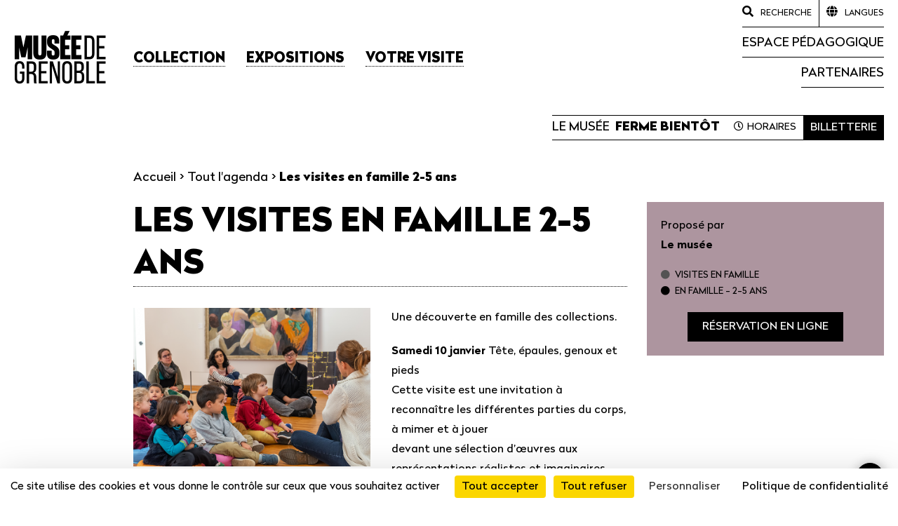

--- FILE ---
content_type: text/html; charset=utf-8
request_url: https://www.museedegrenoble.fr/agenda/86706/1902-les-visites-en-famille-2-5-ans.htm?periode=157685
body_size: 7294
content:
<!DOCTYPE html>
<html lang="fr">
<head>
        <meta charset="UTF-8">
    <title>Les visites en famille 2-5 ans - Activités enfants/famille - Musée de Grenoble - </title>
    <meta name="Description" content="Une découverte en famille des collections. 
">
    <link rel="shortcut icon" href="/uploads/Site/sit_favicon/8a/SIT_MUSEE_065_favicon.ico" type="image/x-icon">
    <script>
        const SERVER_ROOT = '/';
        document.addEventListener('DOMContentLoaded', () => {
            cmsCore.init({
                title_newwindow: '(nouvelle fenêtre)',
                SIT_IMAGE: '/images/GBI_MUSEE/',
                postMaxSize: 67108864            });
        });
    </script>
<link rel="stylesheet" href="/include/css/GAB_MUSEE/default.css?t=1768223111" media="screen, print">
<link rel="stylesheet" href="/include/js/fancybox/fancybox.css" media="screen">
<script src="/include/js/tarteaucitron.js/tarteaucitron.min.js" ></script>
<script src="/include/js/jquery/jquery.min.js" ></script>
<script src="/include/js/fancybox/fancybox.umd.js" ></script>
<script src="/include/js/fancybox/fr.umd.js" ></script>
<script src="/include/js/core.js" defer="true"></script>
<script src="/include/js/module/common.js" ></script>
<script src="/include/gabarit_site/GAB_MUSEE/script.js" ></script>
<script>
dataLayer = [{
	'ID_PAGE' : '1902',
	'LEVEL1' : 'Tout l\'agenda',
	'LEVEL2' : '',
	'TYPE' : 'page',
	'IDTF' : '86706',
	'LABEL' : 'Les visites en famille 2-5 ans - Activités enfants/famille'
}];
</script>
<meta property="og:title" content="Les visites en famille 2-5 ans - Activités enfants/famille">
<meta property="og:url" content="https://www.museedegrenoble.fr/agenda/86706/1902-les-visites-en-famille-2-5-ans.htm?periode=157685">
<link rel="canonical" href="https://www.museedegrenoble.fr/agenda/86706/1902-les-visites-en-famille-2-5-ans.htm">
<meta name="viewport" content="width=device-width, initial-scale=1">
<meta property="og:description" content="Une découverte en famille des collections. 
">
<link rel="canonical" href="/agenda/86706/1902-les-visites-en-famille-2-5-ans.htm">
<link rel="profile" href="http://microformats.org/profile/hcalendar">
<meta property="og:image" content="https://www.museedegrenoble.fr/uploads/WeboIMAGE/web_chemin/ff/31518_315_en-famille-2-5-ans.png">

                <script>
                    var _paq = window._paq = window._paq || [];
                    _paq.push(['trackPageView']);
                    _paq.push(['enableLinkTracking']);
                    (function() {
                        var u='https://grenoblealpesmetropole.matomo.cloud/';
                        _paq.push(['setTrackerUrl', u+'matomo.php']);
                        _paq.push(['setSiteId', 12]);
                        var d=document, g=d.createElement('script'), s=d.getElementsByTagName('script')[0];
                        g.type='text/javascript'; g.async=true; g.src=u+'matomo.js'; s.parentNode.insertBefore(g,s);
                    })();
                 </script>
                
<script>tarteaucitron.user.gtagUa='UA-17075881-15';
(tarteaucitron.job = tarteaucitron.job || []).push('gtag');
(tarteaucitron.job = tarteaucitron.job || []).push('youtube');

tarteaucitron.init({
    "privacyUrl": "/2088-credits-et-mentions-legales.htm",
    "bodyPosition": "top",
    "hashtag": "#tarteaucitron",
    "cookieName": "tarteaucitron",
    "orientation": "bottom",
    "groupServices": false,
    "showDetailsOnClick": true,
    "serviceDefaultState": "wait",
    "showAlertSmall": false,
    "cookieslist": false,
    "closePopup": false,
    "showIcon": true,
    "iconSrc": "/uploads/WeboIMAGE/web_chemin/21/24398_848_Cookie.png",
    "iconPosition": "BottomLeft",
    "adblocker": false,
    "DenyAllCta" : true,
    "AcceptAllCta" : true,
    "highPrivacy": true,
    "alwaysNeedConsent": false,
    "handleBrowserDNTRequest": false,
    "removeCredit": false,
    "moreInfoLink": true,
    "useExternalCss": false,
    "useExternalJs": false,
    "readmoreLink": "",
    "mandatory": false,
    "partnersList": false
});
        </script>
<script type="application/ld+json">
[{"@context":"https:\/\/schema.org","@type":"BreadcrumbList","itemListElement":[{"@type":"ListItem","position":1,"name":"Accueil","item":"https:\/\/www.museedegrenoble.fr\/"},{"@type":"ListItem","position":2,"name":"Tout l'agenda","item":"https:\/\/www.museedegrenoble.fr\/1902-tout-l-agenda.htm"},{"@type":"ListItem","position":3,"name":"Les visites en famille 2-5 ans","item":"https:\/\/www.museedegrenoble.fr\/agenda\/86706\/1902-les-visites-en-famille-2-5-ans.htm?periode=157685"}]}]
</script>
</head>
<body class="interne">
<div id="document" class="has-no-columns" data-idtf="1902">
    
<script>
    $(function () {
        let firstTimeMenuChangeBig = true,
            firstTimeMenuChangeSmall = true;
        $(window).on('load resize orientationchange', function () {
            if (firstTimeMenuChangeBig && $(window).width() > 1024) {
                firstTimeMenuChangeSmall = true;
                firstTimeMenuChangeBig = false;
                let $button = $('#btnMenuMobile');
                $('#menu').removeAttr('aria-hidden').show().off('keydown.aria.btnMenuMobile');
                $button.attr('aria-expanded', 'true');
                $('body').off('click.aria.btnMenuMobile');
            } else if (firstTimeMenuChangeSmall && $(window).width() <= 1024) {
                firstTimeMenuChangeSmall = false;
                firstTimeMenuChangeBig = true;
                $('#btnMenuMobile[aria-expanded="true"').trigger('click', [true]);
            }
        });
    });
</script>

<div id="lienEvitement" class="accessibilityBar">
    <div class="innerCenter">
        <ul class="accessibilityBar__list">
            <li class="accessibilityBar__item"><a class="accessibilityBar__link" href="#menu">Menu</a></li>
            <li class="accessibilityBar__item"><a class="accessibilityBar__link" href="#contenu">Contenu</a></li>
                            <li class="accessibilityBar__item"><a class="accessibilityBar__link triggerClick" href="#searchBtn">Recherche</a></li>
                    </ul>
    </div>
</div>

<header id="bandeauHaut" role="banner" class="header">
    <div class="headerTop innerCenter">

        <button type="button" class="mobileMenuBtn aria-toggle" id="mobileMenuBtn" aria-controls="menu" aria-expanded="false">
            <span class="visuallyhidden">Menu</span>
        </button>

                    <div class="headerLogo">
                                    <a class="headerLogo__link" href="/">
                        <img class="headerLogo__picture" alt="Musée de Grenoble" src="/uploads/Site/sit_logo/77/SIT_MUSEE_712_logo_musee.png">
                    </a>
                            </div>
        
        <div class="headerContent">

            <div class="header__navigation">
                <nav id="menu" class="menu" role="navigation">
                    <div class="menu__inner">
                        <ul class="menuListNiv1" id="menuListNiv1">
                                                            <li class="menuListNiv1__item">
                                    <a href="/1890-collection.htm" class="menuListNiv1__link -withChild aria-toggle" id="nav1_1890" role="button" aria-controls="subMenu_1890" aria-expanded="false"><span>Collection</span></a>
                                                                            <div class="menu__subMenu" id="subMenu_1890" aria-labelledby="nav1_1890">
                                            <div class="innerCenter">
                                                <button type="button" class="menu__subMenuClose aria-close" aria-controls="nav1_1890"><span class="visuallyhidden">Fermer le menu</span></button>
                                                <ul class="menuListNiv2">
                                                                                                            <li class="menuListNiv2__item">
                                                            <a href="/1893-le-musee.htm" class="menuListNiv2__link  -withChild">Le musée</a>
                                                                                                                            <ul class="menuListNiv3">
                                                                                                                                            <li class="menuListNiv3__item">
                                                                            <a href="/1895-son-histoire.htm" class="menuListNiv3__link">Son histoire</a>
                                                                        </li>
                                                                                                                                            <li class="menuListNiv3__item">
                                                                            <a href="/1896-le-musee-aujourd-hui.htm" class="menuListNiv3__link">Le musée aujourd&#039;hui</a>
                                                                        </li>
                                                                                                                                    </ul>
                                                                                                                    </li>
                                                                                                            <li class="menuListNiv2__item">
                                                            <a href="/1894-la-collection.htm" class="menuListNiv2__link  -withChild" title="La collection">La collection</a>
                                                                                                                            <ul class="menuListNiv3">
                                                                                                                                            <li class="menuListNiv3__item">
                                                                            <a href="/1922-les-incontournables.htm" class="menuListNiv3__link" title="Les incontournables">Les incontournables</a>
                                                                        </li>
                                                                                                                                            <li class="menuListNiv3__item">
                                                                            <a href="https://www.navigart.fr/grenoble-collections/#/artworks" class="menuListNiv3__link external" title="La collection en ligne">La collection en ligne</a>
                                                                        </li>
                                                                                                                                            <li class="menuListNiv3__item">
                                                                            <a href="/2374-l-oeuvre-a-la-loupe.htm" class="menuListNiv3__link" title="L&#039;oeuvre à la loupe">L&#039;oeuvre à la loupe</a>
                                                                        </li>
                                                                                                                                            <li class="menuListNiv3__item">
                                                                            <a href="/1924-les-parcours.htm" class="menuListNiv3__link" title="Les parcours">Les parcours</a>
                                                                        </li>
                                                                                                                                            <li class="menuListNiv3__item">
                                                                            <a href="/2191-le-musee-a-la-maison.htm" class="menuListNiv3__link">Le musée à la maison</a>
                                                                        </li>
                                                                                                                                            <li class="menuListNiv3__item">
                                                                            <a href="/2264-les-mnr.htm" class="menuListNiv3__link" title="Les MNR">Les MNR</a>
                                                                        </li>
                                                                                                                                    </ul>
                                                                                                                    </li>
                                                                                                            <li class="menuListNiv2__item">
                                                            <a href="/1904-une-collection-vivante.htm" class="menuListNiv2__link  -withChild" title="Une collection vivante">Une collection vivante</a>
                                                                                                                            <ul class="menuListNiv3">
                                                                                                                                            <li class="menuListNiv3__item">
                                                                            <a href="/1906-dans-les-coulisses-des-collections.htm" class="menuListNiv3__link" title="Régie - Restauration">Conserver</a>
                                                                        </li>
                                                                                                                                            <li class="menuListNiv3__item">
                                                                            <a href="/2377-en-mouvement.htm" class="menuListNiv3__link" title="Oeuvre en partance">En mouvement</a>
                                                                        </li>
                                                                                                                                            <li class="menuListNiv3__item">
                                                                            <a href="/1907-enrichir-la-connaissance.htm" class="menuListNiv3__link" title="Documentation - ¨Photothèque - Bibliothèque">Se documenter</a>
                                                                        </li>
                                                                                                                                            <li class="menuListNiv3__item">
                                                                            <a href="/2759-recherche-de-provenance.htm" class="menuListNiv3__link" title="Recherche de provenance">Recherche de provenance</a>
                                                                        </li>
                                                                                                                                    </ul>
                                                                                                                    </li>
                                                                                                    </ul>
                                            </div>
                                        </div>
                                                                    </li>
                                                            <li class="menuListNiv1__item">
                                    <a href="/1891-expositions.htm" class="menuListNiv1__link -withChild aria-toggle" id="nav1_1891" role="button" aria-controls="subMenu_1891" aria-expanded="false"><span>Expositions</span></a>
                                                                            <div class="menu__subMenu" id="subMenu_1891" aria-labelledby="nav1_1891">
                                            <div class="innerCenter">
                                                <button type="button" class="menu__subMenuClose aria-close" aria-controls="nav1_1891"><span class="visuallyhidden">Fermer le menu</span></button>
                                                <ul class="menuListNiv2">
                                                                                                            <li class="menuListNiv2__item">
                                                            <a href="/1925-actuellement-au-musee.htm" class="menuListNiv2__link  -withChild" title="Exposition en cours">Exposition en cours</a>
                                                                                                                            <ul class="menuListNiv3">
                                                                                                                                            <li class="menuListNiv3__item">
                                                                            <a href="/3322-epopees-graphiques-bande-dessinee-comics-manga.htm" class="menuListNiv3__link">ÉPOPÉES GRAPHIQUES Bande dessinée, comics, manga</a>
                                                                        </li>
                                                                                                                                    </ul>
                                                                                                                    </li>
                                                                                                            <li class="menuListNiv2__item">
                                                            <a href="/1926-bientot-au-musee.htm" class="menuListNiv2__link  -withChild" title="Exposition à venir">Prochainement</a>
                                                                                                                            <ul class="menuListNiv3">
                                                                                                                                            <li class="menuListNiv3__item">
                                                                            <a href="/3323-bernard-descamps.-la-ou-souffle-le-vent.htm" class="menuListNiv3__link">Bernard Descamps. Là où souffle le vent </a>
                                                                        </li>
                                                                                                                                            <li class="menuListNiv3__item">
                                                                            <a href="/3324-charlotte-perriand.-la-montagne-re-creative.htm" class="menuListNiv3__link">Charlotte Perriand. La montagne re-créative</a>
                                                                        </li>
                                                                                                                                            <li class="menuListNiv3__item">
                                                                            <a href="/3325-leon-tutundjian.-l-artiste-de-la-synthese.htm" class="menuListNiv3__link">Léon Tutundjian. La poétique du cosmos</a>
                                                                        </li>
                                                                                                                                    </ul>
                                                                                                                    </li>
                                                                                                            <li class="menuListNiv2__item">
                                                            <a href="/1932-le-musee-hors-les-murs.htm" class="menuListNiv2__link" title="Le musée hors les murs">Le musée hors les murs</a>
                                                                                                                    </li>
                                                                                                            <li class="menuListNiv2__item">
                                                            <a href="/1927-archives.htm" class="menuListNiv2__link" title="Archives">Archives</a>
                                                                                                                    </li>
                                                                                                    </ul>
                                            </div>
                                        </div>
                                                                    </li>
                                                            <li class="menuListNiv1__item">
                                    <a href="/1892-votre-visite.htm" class="menuListNiv1__link -withChild aria-toggle" id="nav1_1892" role="button" aria-controls="subMenu_1892" aria-expanded="false"><span>Votre visite</span></a>
                                                                            <div class="menu__subMenu" id="subMenu_1892" aria-labelledby="nav1_1892">
                                            <div class="innerCenter">
                                                <button type="button" class="menu__subMenuClose aria-close" aria-controls="nav1_1892"><span class="visuallyhidden">Fermer le menu</span></button>
                                                <ul class="menuListNiv2">
                                                                                                            <li class="menuListNiv2__item">
                                                            <a href="/1931-informations-pratiques.htm" class="menuListNiv2__link" title="Horaire - adresse - tarifs">Informations pratiques</a>
                                                                                                                    </li>
                                                                                                            <li class="menuListNiv2__item">
                                                            <a href="/1933-agenda.htm" class="menuListNiv2__link" title="Agenda">Agenda</a>
                                                                                                                    </li>
                                                                                                            <li class="menuListNiv2__item">
                                                            <a href="/1934-venir-au-musee.htm" class="menuListNiv2__link  -withChild" title="Venir au musée">Venir au musée</a>
                                                                                                                            <ul class="menuListNiv3">
                                                                                                                                            <li class="menuListNiv3__item">
                                                                            <a href="/1935-venir-en-groupe.htm" class="menuListNiv3__link" title="Venir en groupe">En groupe</a>
                                                                        </li>
                                                                                                                                            <li class="menuListNiv3__item">
                                                                            <a href="/1936-venir-en-famille.htm" class="menuListNiv3__link" title="Venir en famille">En famille</a>
                                                                        </li>
                                                                                                                                            <li class="menuListNiv3__item">
                                                                            <a href="/2843-entre-ados.htm" class="menuListNiv3__link" title="le musée pour les 12-17 ans">Entre ados</a>
                                                                        </li>
                                                                                                                                            <li class="menuListNiv3__item">
                                                                            <a href="/1937-venir-entre-etudiants.htm" class="menuListNiv3__link" title="Venir entre étudiants">Entre étudiants</a>
                                                                        </li>
                                                                                                                                            <li class="menuListNiv3__item">
                                                                            <a href="/1938-s-informer-sur-l-accessibilite.htm" class="menuListNiv3__link" title="S&#039;informer sur l&#039;accessibilité">S&#039;informer sur l&#039;accessibilité</a>
                                                                        </li>
                                                                                                                                            <li class="menuListNiv3__item">
                                                                            <a href="/1963-organiser-un-evenement-prive.htm" class="menuListNiv3__link" title="Louer les espaces pour organiser un événement privé">Organiser un événement privé</a>
                                                                        </li>
                                                                                                                                    </ul>
                                                                                                                    </li>
                                                                                                            <li class="menuListNiv2__item">
                                                            <a href="/1939-poursuivre-sa-visite.htm" class="menuListNiv2__link  -withChild" title="Boutique - restaurant">Poursuivre</a>
                                                                                                                            <ul class="menuListNiv3">
                                                                                                                                            <li class="menuListNiv3__item">
                                                                            <a href="/1940-la-boutique-du-musee.htm" class="menuListNiv3__link" title="La boutique RMN du musée">La boutique du musée</a>
                                                                        </li>
                                                                                                                                            <li class="menuListNiv3__item">
                                                                            <a href="/1941-le-restaurant.htm" class="menuListNiv3__link" title="Le restaurant">Le restaurant </a>
                                                                        </li>
                                                                                                                                    </ul>
                                                                                                                    </li>
                                                                                                    </ul>
                                            </div>
                                        </div>
                                                                    </li>
                                                    </ul>
                    </div>
                </nav>
            </div>

            <div class="header__buttons">
                <div class="languageSearchContainer" id="languageSearchContainer">
                                            <button type="button" class="searchBtn aria-toggle" id="searchBtn" aria-controls="searchBloc" aria-expanded="false"><span>Recherche</span></button>
                        <div class="searchBloc" id="searchBloc" role="search">
                            <form class="searchForm" method="get" action="/1970-resultats-de-recherche.htm" aria-labelledby="searchBtn">
                                <label class="visuallyhidden" for="searchString">Rechercher sur le site</label>
                                <input class="searchForm__input" type="search" id="searchString" name="searchString" value="" placeholder="Mots-clés">
                                <input class="searchForm__submit" type="submit" id="searchSubmit" name="search" value="OK" title="Lancer la recherche">
                                <input type="hidden" name="idtf" value="1970">
                                <button class="searchForm__close aria-close" type="button" id="searchBtnClose" aria-controls="searchBtn">
                                    <span class="visuallyhidden" aria-expanded="true">Fermer la recherche</span>
                                </button>
                            </form>
                        </div>
                                                                <div class="language">
                            <button type="button" class="language__btn aria-toggle" id="languageBtn" aria-controls="languageBloc" aria-expanded="false"><span>Langues</span></button>
                            <div class="language__bloc" id="languageBloc">
                                <ul class="language__List" id="languageList">
                                                                            <li class="language__item">
                                            <a class="language__link"href="/1986-the-museum-in-english.htm">English</a>
                                        </li>
                                                                            <li class="language__item">
                                            <a class="language__link"href="/2048-museo-di-grenoble-in-italiano.htm">Italiano</a>
                                        </li>
                                                                            <li class="language__item">
                                            <a class="language__link"href="/2046-museo-de-grenoble-en-espanol.htm">Español</a>
                                        </li>
                                                                            <li class="language__item">
                                            <a class="language__link"href="/2047-museum-in-grenoble-auf-deutsch.htm">Deutsch</a>
                                        </li>
                                                                    </ul>
                                <button class="language__close aria-close" type="button" id="languageBtnClose" aria-controls="languageBtn">
                                    <span class="visuallyhidden" aria-expanded="true">Fermer la sélection de la langue</span>
                                </button>
                            </div>
                        </div>
                                    </div>
                <div class="shortcut" id="shortcut">
                                            <a class="shortcut__link" href="/1968-espace-pedagogique.htm">Espace pédagogique</a>
                                                                <a class="shortcut__link " href="/2085-partenaires.htm">Partenaires</a>
                                    </div>
            </div>
        </div>
    </div>

    <div class="headerBottom">
        <div class="innerCenter timetableContainer" id="timetableContainer">
            <div class="timetable" id="timetable">
                <span class="timetable__text">Le musée
                                    &nbsp;<span class="timetable__now">ferme bientôt</span>
                                </span>
                                    <a href="/1931-informations-pratiques.htm" class="timetable__link time">Horaires</a>
                                                    <a href="https://musees-grenoble.oxygeno.fr/" class="timetable__link tickets external">Billetterie</a>
                            </div>
        </div>
    </div>

    </header>
    <main id="corps" role="main">
        <div class="innerCenter">
                            <nav id="ariane" class="c-ariane" aria-label="Fil d&#039;Ariane" role="navigation"><ol class="c-ariane__list"><li class="c-ariane__item"><a class="c-ariane__link" href="/">Accueil</a><i class="c-ariane__icon o-icon o-icon--line-dot" aria-hidden="true"></i></li><li class="c-ariane__item"><a href="/1902-tout-l-agenda.htm" class="c-ariane__link">Tout l&#039;agenda</a><i class="c-ariane__icon o-icon o-icon--line-dot" aria-hidden="true"></i></li><li class="c-ariane__item">Les visites en famille 2-5 ans</li></ol></nav>                        <div class="corpsInner">
                <div id="contenu">
            <h1>Les visites en famille 2-5 ans</h1>
        <div class="paragraphe tpl TPL_AGENDA"><div class="innerParagraphe"><div class="moduleCorpsInner">
    <div class="moduleContent moduleCard">
        <h1>Les visites en famille 2-5 ans</h1>

        
        <div class="clearfix">
                            <div class="moduleCard__picture">
                    <img src="/uploads/WeboIMAGE/web_chemin/ff/31518_315_en-famille-2-5-ans.png" alt="" class="" width="800" height="534" loading="lazy">                </div>
                
            <div class="moduleCard__resumeContainer">
                <p>Une découverte en famille des collections. 
</p>

                <div class="txt"><p><strong>Samedi 10 janvier</strong> Tête, épaules, genoux et pieds<br>Cette visite est une invitation à reconnaître les différentes parties du corps, à mimer et à jouer<br>devant une sélection d’œuvres aux représentations réalistes et imaginaires.</p> <p><strong>Dimanche 18 janvier</strong> Un zoo rigolo <br>Observons de drôles de bêtes à poils ou à plumes, petites ou grosses, en peinture ou en sculpture ; des animaux familiers, domestiques ou sauvages et parfois imaginaires…selon les artistes et leurs époques.</p> <p><strong>Samedi 24 janvier</strong> La sculpture, le volume, les matériaux<br>De la sculpture taillée (bois ou pierre) à l’assemblage moderne, découverte de la richesse des techniques, des notions de volume et de plan, de plein et de vide, de mouvement et de statisme…</p> <p><strong>Samedi 7 février </strong>Les 5 sens en éveil<br>Avec un peu d’imagination, on regarde des œuvres en sentant le parfum d’une fleur, en goûtant un fruit appétissant, en écoutant le chant d’un oiseau ou en touchant un tissu délicat. Les tableaux du musée mettent nos sens en éveil !</p></div>

                                                            <p><strong>Tarifs : </strong>Pour les enfants : 
(selon quotient familial, sur présentation d&#039;un justificatif) 
De 0 à 400 : 0€
De 401 à 1400 : 5€
Plus de 1400 : 10€

Pour les adultes : 
5€</p>
                                    
                
                                    <div class="paragraphe txt"><p><em>Ouverture des inscriptions 1 mois avant la date</em></p> <p><em>20 personnes (parents et enfants confondus) par visite en famille. </em></p></div>
                            </div>

        </div>

                    <h2 class="moduleCard__heading clear">Dates</h2>
            <div class="paragraphe">
                <ul class="periode__list">
                                            <li class="periode__item moduleCard__topInfo">
                            <div class="moduleCard__date">
                                dimanche 18 janvier 2026 à 10h30                            </div>
                            <div class="calendarSateContainer">
                                                                <div class="calendar__ical">
                                    <a class="btn -white" href="/include/downloadICAL.php?ID_AGENDAPERIODE=162496">Programmer un rappel</a>
                                </div>
                            </div>
                        </li>
                                            <li class="periode__item moduleCard__topInfo">
                            <div class="moduleCard__date">
                                samedi 24 janvier 2026 à 10h30                            </div>
                            <div class="calendarSateContainer">
                                                                <div class="calendar__ical">
                                    <a class="btn -white" href="/include/downloadICAL.php?ID_AGENDAPERIODE=162497">Programmer un rappel</a>
                                </div>
                            </div>
                        </li>
                                            <li class="periode__item moduleCard__topInfo">
                            <div class="moduleCard__date">
                                samedi 7 février 2026 à 10h30                            </div>
                            <div class="calendarSateContainer">
                                                                <div class="calendar__ical">
                                    <a class="btn -white" href="/include/downloadICAL.php?ID_AGENDAPERIODE=162498">Programmer un rappel</a>
                                </div>
                            </div>
                        </li>
                                    </ul>
            </div>
        
                    <h2 class="moduleCard__heading">Découvrez aussi dans la même activité</h2>
            <div class="TPL_AGENDALISTE">
                <ul class="calendar">
                                            <li class="calendar__item">
                            <a class="calendar__link" href="/agenda/86707/1902-les-visites-en-famille-6-11-ans.htm?periode=162508">
                                <div class="calendar__inner">
                                                                        <div class="calendarCell -beginning">
                                        <div class="calendar__dayName">samedi</div>
                                        <div class="calendar__dayNumber">17</div>
                                        <div class="calendar__monthYear">
                                            janvier<br>
                                            2026                                        </div>
                                    </div>
                                    <div class="calendarCell -end">
                                                                                                                                    <div class="calendar__hour">10h30</div>
                                                                                                                        </div>
                                    <div class="calendarInfo">
                                        <div class="calendarInfo__cell -thematique">Activités enfants/famille</div>
                                        <div class="calendarInfo__cell"><h3 class="calendar__heading">Les visites en famille 6-11 ans</h3></div>
                                        <div class="calendarInfo__cell">
                                            <ul class="calendarInfo__list">
                                                                                                    <li class="calendarInfo__item -type">Visites en famille</li>
                                                                                                <li class="calendarInfo__item">En famille - 6-11 ans</li>
                                            </ul>
                                        </div>
                                    </div>
                                </div>
                            </a>
                        </li>
                                            <li class="calendar__item">
                            <a class="calendar__link" href="/agenda/86707/1902-les-visites-en-famille-6-11-ans.htm?periode=162509">
                                <div class="calendar__inner">
                                                                        <div class="calendarCell -beginning">
                                        <div class="calendar__dayName">dimanche</div>
                                        <div class="calendar__dayNumber">25</div>
                                        <div class="calendar__monthYear">
                                            janvier<br>
                                            2026                                        </div>
                                    </div>
                                    <div class="calendarCell -end">
                                                                                                                                    <div class="calendar__hour">10h30</div>
                                                                                                                        </div>
                                    <div class="calendarInfo">
                                        <div class="calendarInfo__cell -thematique">Activités enfants/famille</div>
                                        <div class="calendarInfo__cell"><h3 class="calendar__heading">Les visites en famille 6-11 ans</h3></div>
                                        <div class="calendarInfo__cell">
                                            <ul class="calendarInfo__list">
                                                                                                    <li class="calendarInfo__item -type">Visites en famille</li>
                                                                                                <li class="calendarInfo__item">En famille - 6-11 ans</li>
                                            </ul>
                                        </div>
                                    </div>
                                </div>
                            </a>
                        </li>
                                            <li class="calendar__item">
                            <a class="calendar__link" href="/agenda/86707/1902-les-visites-en-famille-6-11-ans.htm?periode=162510">
                                <div class="calendar__inner">
                                                                        <div class="calendarCell -beginning">
                                        <div class="calendar__dayName">samedi</div>
                                        <div class="calendar__dayNumber">31</div>
                                        <div class="calendar__monthYear">
                                            janvier<br>
                                            2026                                        </div>
                                    </div>
                                    <div class="calendarCell -end">
                                                                                                                                    <div class="calendar__hour">10h30</div>
                                                                                                                        </div>
                                    <div class="calendarInfo">
                                        <div class="calendarInfo__cell -thematique">Activités enfants/famille</div>
                                        <div class="calendarInfo__cell"><h3 class="calendar__heading">Les visites en famille 6-11 ans</h3></div>
                                        <div class="calendarInfo__cell">
                                            <ul class="calendarInfo__list">
                                                                                                    <li class="calendarInfo__item -type">Visites en famille</li>
                                                                                                <li class="calendarInfo__item">En famille - 6-11 ans</li>
                                            </ul>
                                        </div>
                                    </div>
                                </div>
                            </a>
                        </li>
                                    </ul>

                                    <p class="aligncenter">
                        <a class="btn" href="/1902-tout-l-agenda.htm?type=10">Tout l'agenda de l'activité</a>
                    </p>
                            </div>
            </div>

    <div class="moduleAside">
        <div class="paragraphe PRS_FONDCOULEURBIS">
                            <div class="calendar__proposedBy">Proposé par
                    <div><strong>Le musée</strong></div>
                </div>
                        <ul class="calendarInfo__list">
                                    <li class="calendarInfo__item -type">Visites en famille</li>
                                                    <li class="calendarInfo__item">En famille - 2-5 ans</li>
                            </ul>
                            <div class="aligncenter">
                    <a href="https://musees-grenoble.oxygeno.fr/" class="external btn">Réservation en ligne</a>
                </div>
                    </div>
    </div>
</div>
</div></div></div>
                            </div>
        </div>
    </main>
    <footer id="bandeauBas" role="contentinfo" class="footer">
    <div class="innerCenter">
        <div class="decalageHome">
            <div class="footerContainer">
                <div class="footerContainer__item">
                    <div class="footerSocial">
                        <h2 class="footerSocial__heading">Rejoignez-nous</h2>
                        <ul class="footerSocial__list">
                                                            <li class="footerSocial__item">
                                    <a class="footerSocial__link -facebook external" href="https://www.facebook.com/museedegrenoble">
                                        <span class="visuallyhidden">Facebook</span>
                                    </a>
                                </li>
                                                                                        <li class="footerSocial__item">
                                    <a class="footerSocial__link -twitter external" href="https://twitter.com/MuseedeGrenoble">
                                        <span class="visuallyhidden"> Twitter</span>
                                    </a>
                                </li>
                                                                                        <li class="footerSocial__item">
                                    <a class="footerSocial__link -youtube external" href="https://www.youtube.com/user/museedegrenoble">
                                        <span class="visuallyhidden">YouTube</span>
                                    </a>
                                </li>
                                                                                        <li class="footerSocial__item">
                                    <a class="footerSocial__link -instagram external" href="https://www.instagram.com/museedegrenoble">
                                        <span class="visuallyhidden">Instagram</span>
                                    </a>
                                </li>
                                                    </ul>
                    </div>
                    <div class="footerNewsletter">
                        <h2 class="footerNewsletter__heading">Une touche de culture dans vos mails</h2>
                        <p class="footerNewsletter__paragraph action">
                            <a href="https://app.novagouv.fr/form_dev/eb478af6ed8f414d3f546122517d7308/#/formulaire/" class="btn -violet" target="_blank">Abonnez-vous à la newsletter</a>
                        </p>
                    </div>
                </div>
                <div class="footerContainer__item">
                                            <ul class="footerPageList">
                                                            <li class="footerPageList__item">
                                    <a href="/2263-contacter-un-membre-de-l-equipe.htm" class="footerPageList__link">L&#039;équipe / contact</a>
                                </li>
                                                            <li class="footerPageList__item">
                                    <a href="/2192-espace-presse.htm" class="footerPageList__link">Espace presse</a>
                                </li>
                                                            <li class="footerPageList__item">
                                    <a href="/2088-credits-et-mentions-legales.htm" class="footerPageList__link">Crédits et mentions légales</a>
                                </li>
                                                            <li class="footerPageList__item">
                                    <a href="/2093-plan-de-site.htm" class="footerPageList__link">Plan de site</a>
                                </li>
                                                    </ul>
                                                                <div class="footer__logo">
                            <a href="https://www.grenoble.fr">
                                <img alt="Site de la ville de Grenoble" src="/images/GBI_MUSEE/logo_grenoblefr.png">
                            </a>
                        </div>
                                    </div>
            </div>
        </div>
    </div>
</footer>
    <a href="#document" title="Haut de page" id="hautDePage">
        <span class="visuallyhidden">Revenir en haut de page</span>
    </a>
</div>
<script>
$(function () {$("#contenu > h1").remove()
});
</script></body>
</html>


--- FILE ---
content_type: text/css
request_url: https://www.museedegrenoble.fr/include/css/GAB_MUSEE/default.css?t=1768223111
body_size: 15872
content:
@charset "UTF-8";
/* ===================================================================
 * DEFAULT
 * =================================================================*/
/**
 * SETTINGS : Global variables, config switches, band colors, etc.
 */
/* ===================================================================
 * FONTS
 * =================================================================*/
/*
 *   => $family: font name
 *   => $police: font file.
 *   => $font-weight: (normal, 600...)
 *   => $font-style: (normal, italic...)
 *   Example :
 *       $font-face { .font-face('ExampleFont', 'ExampleFont-webfont'); }
 */
/*
 * We use mixins rather than classes because @extend .fas does not work in media queries
 */
@font-face {
  font-family: "Font Awesome 5 Solid";
  src: url("fonts/fa-solid-900.woff2") format("woff2"), url("fonts/fa-solid-900.woff") format("woff");
  font-weight: 900;
  font-style: normal;
}
@font-face {
  font-family: "Font Awesome 5 Regular";
  src: url("fonts/fa-regular-400.woff2") format("woff2"), url("fonts/fa-regular-400.woff") format("woff");
  font-weight: 400;
  font-style: normal;
}
@font-face {
  font-family: "Font Awesome 5 Brands";
  src: url("fonts/fa-brands-400.woff2") format("woff2"), url("fonts/fa-brands-400.woff") format("woff");
  font-weight: normal;
  font-style: normal;
}
@font-face {
  font-family: "Radikal";
  src: url("fonts/Radikal.woff2") format("woff2"), url("fonts/Radikal.woff") format("woff");
  font-weight: 400;
  font-style: normal;
}
@font-face {
  font-family: "Radikal";
  src: url("fonts/Radikal-Bold.woff2") format("woff2"), url("fonts/Radikal-Bold.woff") format("woff");
  font-weight: 600;
  font-style: normal;
}
@font-face {
  font-family: "Radikal";
  src: url("fonts/Radikal-Black.woff2") format("woff2"), url("fonts/Radikal-Black.woff") format("woff");
  font-weight: 900;
  font-style: normal;
}
@font-face {
  font-family: "Radikal";
  src: url("fonts/Radikal-Italic.woff2") format("woff2"), url("fonts/Radikal-Italic.woff") format("woff");
  font-weight: 400;
  font-style: italic;
}
@font-face {
  font-family: "Bebas Neue";
  src: url("fonts/BebasNeueRegular.woff2") format("woff2"), url("fonts/BebasNeueRegular.woff") format("woff");
  font-weight: 400;
  font-style: normal;
}
@font-face {
  font-family: "Bebas Neue";
  src: url("fonts/BebasNeueLight.woff2") format("woff2"), url("fonts/BebasNeueLight.woff") format("woff");
  font-weight: 300;
  font-style: normal;
}
@font-face {
  font-family: "Bebas Neue";
  src: url("fonts/BebasNeue-Thin.woff2") format("woff2"), url("fonts/BebasNeue-Thin.woff") format("woff");
  font-weight: 100;
  font-style: normal;
}
@font-face {
  font-family: "Bebas Neue";
  src: url("fonts/BebasNeueBold.woff2") format("woff2"), url("fonts/BebasNeueBold.woff") format("woff");
  font-weight: 600;
  font-style: normal;
}
@font-face {
  font-family: "Minion Pro";
  src: url("fonts/MinionPro-It.woff2") format("woff2"), url("fonts/MinionPro-It.woff") format("woff");
  font-weight: 400;
  font-style: italic;
}
/* ===================================================================
 * VARIABLES
 * =================================================================*/
/* BREAKPOINTS */
/* COLORS */
/* FONTS */
/* LAYOUT */
/**
 * TOOLS : Globally-available tools, public mixins, helper functions
 */
/* ===================================================================
 * ALIGNMENT
 * =================================================================*/
/*
 *   Allows to align in percentage an element via absolute and tranform
 *   !! Warning !! The container block must be in relative or absolute position.
 *   => $x:  alignment on the x axis
 *   => $y:  alignment on the y axis
 */
/**
 * MIN-WIDTH
 */
/**
 * MAX-WIDTH
 */
/**
 * MIN-WIDTH and MAX-WIDTH
 */
.btn, .TPL_FORMULAIRE a.submit,
.TPL_FORMULAIRE input.submit, .btnViolet, .btnWhite, .TPL_RECHERCHE .filtre li:not(.selected) a, .btnBlack, .TPL_RECHERCHE .filtre li.selected a {
  border: 1px solid #000000;
  padding: 1rem 2rem;
  text-transform: uppercase;
  transition: all 0.2s ease;
  display: inline-block;
  font-size: 1.6rem;
  line-height: normal;
  background-color: #000000;
  color: #ffffff !important;
  text-decoration: none !important;
}
.btn:hover, .TPL_FORMULAIRE a.submit:hover,
.TPL_FORMULAIRE input.submit:hover, .btnViolet:hover, .btnWhite:hover, .TPL_RECHERCHE .filtre li:not(.selected) a:hover, .btnBlack:hover, .TPL_RECHERCHE .filtre li.selected a:hover, .btn:focus, .TPL_FORMULAIRE a.submit:focus,
.TPL_FORMULAIRE input.submit:focus, .btnViolet:focus, .btnWhite:focus, .TPL_RECHERCHE .filtre li:not(.selected) a:focus, .btnBlack:focus, .TPL_RECHERCHE .filtre li.selected a:focus {
  background-color: #ffffff !important;
  color: #000000 !important;
  text-decoration: none !important;
}
.btn.-white, .TPL_FORMULAIRE a.-white.submit,
.TPL_FORMULAIRE input.-white.submit, .-white.btnViolet, .-white.btnWhite, .TPL_RECHERCHE .filtre li:not(.selected) a.-white, .-white.btnBlack, .TPL_RECHERCHE .filtre li.selected a.-white {
  background-color: #ffffff !important;
  color: #000000 !important;
}
.btn.-white:hover, .TPL_FORMULAIRE a.-white.submit:hover,
.TPL_FORMULAIRE input.-white.submit:hover, .-white.btnViolet:hover, .-white.btnWhite:hover, .TPL_RECHERCHE .filtre li:not(.selected) a.-white:hover, .-white.btnBlack:hover, .TPL_RECHERCHE .filtre li.selected a.-white:hover, .btn.-white:focus, .TPL_FORMULAIRE a.-white.submit:focus,
.TPL_FORMULAIRE input.-white.submit:focus, .-white.btnViolet:focus, .-white.btnWhite:focus, .TPL_RECHERCHE .filtre li:not(.selected) a.-white:focus, .-white.btnBlack:focus, .TPL_RECHERCHE .filtre li.selected a.-white:focus {
  background-color: #000000 !important;
  color: #ffffff !important;
}
.btn.-violet, .TPL_FORMULAIRE a.-violet.submit,
.TPL_FORMULAIRE input.-violet.submit, .-violet.btnViolet, .-violet.btnWhite, .TPL_RECHERCHE .filtre li:not(.selected) a.-violet, .-violet.btnBlack, .TPL_RECHERCHE .filtre li.selected a.-violet {
  background-color: #5f3949 !important;
  color: #ffffff !important;
  border-color: #ffffff !important;
}
.btn.-violet:hover, .TPL_FORMULAIRE a.-violet.submit:hover,
.TPL_FORMULAIRE input.-violet.submit:hover, .-violet.btnViolet:hover, .-violet.btnWhite:hover, .TPL_RECHERCHE .filtre li:not(.selected) a.-violet:hover, .-violet.btnBlack:hover, .TPL_RECHERCHE .filtre li.selected a.-violet:hover, .btn.-violet:focus, .TPL_FORMULAIRE a.-violet.submit:focus,
.TPL_FORMULAIRE input.-violet.submit:focus, .-violet.btnViolet:focus, .-violet.btnWhite:focus, .TPL_RECHERCHE .filtre li:not(.selected) a.-violet:focus, .-violet.btnBlack:focus, .TPL_RECHERCHE .filtre li.selected a.-violet:focus {
  background-color: #ffffff !important;
  color: #5f3949 !important;
}
.btn.-transparent, .TPL_FORMULAIRE a.-transparent.submit,
.TPL_FORMULAIRE input.-transparent.submit, .-transparent.btnViolet, .-transparent.btnWhite, .TPL_RECHERCHE .filtre li:not(.selected) a.-transparent, .-transparent.btnBlack, .TPL_RECHERCHE .filtre li.selected a.-transparent {
  background-color: transparent !important;
  color: #ffffff !important;
  border-color: #ffffff !important;
}
.btn.-transparent:hover, .TPL_FORMULAIRE a.-transparent.submit:hover,
.TPL_FORMULAIRE input.-transparent.submit:hover, .-transparent.btnViolet:hover, .-transparent.btnWhite:hover, .TPL_RECHERCHE .filtre li:not(.selected) a.-transparent:hover, .-transparent.btnBlack:hover, .TPL_RECHERCHE .filtre li.selected a.-transparent:hover, .btn.-transparent:focus, .TPL_FORMULAIRE a.-transparent.submit:focus,
.TPL_FORMULAIRE input.-transparent.submit:focus, .-transparent.btnViolet:focus, .-transparent.btnWhite:focus, .TPL_RECHERCHE .filtre li:not(.selected) a.-transparent:focus, .-transparent.btnBlack:focus, .TPL_RECHERCHE .filtre li.selected a.-transparent:focus {
  background-color: #ffffff !important;
  color: #000000 !important;
}

/*
 *   Custom select :
 *   => $arrow:   nom du fichier image
 *   => $taille:  width du background en pixels permettant de calculer le padding-right
 *   => $right:   espacement de l'image par rapport au bord droit
 */
/*
 * Modify item width
 * Example width .grid(4), .flexItemWidth(2) give double width item
 */
/* ===================================================================
 * HELPERS
 * =================================================================*/
/*
 *   IMAGE DECLARATION
 *   => @a : image file name
 *   => @b : background color, repeat...
 *   Example :
 *       .backgroundImage('bullet.png', no-repeat 0 0 #fff);
 */
/**
 * GRADIENT
 */
/**
 * CLEARFIX
 */
/**
 * SVG
 */
/**
 * GENERIC : Ground-zero styles (Normalize.css, resets, box-sizing)
 */
/* normalize.css v3.0.2 | MIT License | git.io/normalize */
/**
 * 1. Set default font family to sans-serif.
 * 2. Prevent iOS text size adjust after orientation change, without disabling
 *    user zoom.
 */
html {
  font-family: sans-serif; /* 1 */
  -ms-text-size-adjust: 100%; /* 2 */
  -webkit-text-size-adjust: 100%; /* 2 */
}

/**
 * Remove default margin.
 */
body {
  margin: 0;
}

/* HTML5 display definitions
   ========================================================================== */
/**
 * Correct `block` display not defined for any HTML5 element in IE 8/9.
 * Correct `block` display not defined for `details` or `summary` in IE 10/11
 * and Firefox.
 * Correct `block` display not defined for `main` in IE 11.
 */
article,
aside,
details,
figcaption,
figure,
footer,
header,
hgroup,
main,
menu,
nav,
section,
summary {
  display: block;
}

/**
 * 1. Correct `inline-block` display not defined in IE 8/9.
 * 2. Normalize vertical alignment of `progress` in Chrome, Firefox, and Opera.
 */
audio,
canvas,
progress,
video {
  display: inline-block; /* 1 */
  vertical-align: baseline; /* 2 */
}

/**
 * Prevent modern browsers from displaying `audio` without controls.
 * Remove excess height in iOS 5 devices.
 */
audio:not([controls]) {
  display: none;
  height: 0;
}

/**
 * Address `[hidden]` styling not present in IE 8/9/10.
 * Hide the `template` element in IE 8/9/11, Safari, and Firefox < 22.
 */
[hidden],
template {
  display: none;
}

/* Links
   ========================================================================== */
/**
 * Remove the gray background color from active links in IE 10.
 */
a {
  background-color: transparent;
}

/**
 * Improve readability when focused and also mouse hovered in all browsers.
 */
a:active,
a:hover {
  outline: 0;
}

/* Text-level semantics
   ========================================================================== */
/**
 * Address styling not present in IE 8/9/10/11, Safari, and Chrome.
 */
abbr[title] {
  border-bottom: 1px dotted;
}

/**
 * Address style set to `bolder` in Firefox 4+, Safari, and Chrome.
 */
b,
strong {
  font-weight: bold;
}

/**
 * Address styling not present in Safari and Chrome.
 */
dfn {
  font-style: italic;
}

/**
 * Address variable `h1` font-size and margin within `section` and `article`
 * contexts in Firefox 4+, Safari, and Chrome.
 */
h1 {
  font-size: 2em;
  margin: 0.67em 0;
}

/**
 * Address styling not present in IE 8/9.
 */
mark {
  background: #ff0;
  color: #000;
}

/**
 * Address inconsistent and variable font size in all browsers.
 */
small {
  font-size: 80%;
}

/**
 * Prevent `sub` and `sup` affecting `line-height` in all browsers.
 */
sub,
sup {
  font-size: 75%;
  line-height: 0;
  position: relative;
  vertical-align: baseline;
}

sup {
  top: -0.5em;
}

sub {
  bottom: -0.25em;
}

/* Embedded content
   ========================================================================== */
/**
 * Remove border when inside `a` element in IE 8/9/10.
 */
img {
  border: 0;
}

/**
 * Correct overflow not hidden in IE 9/10/11.
 */
svg:not(:root) {
  overflow: hidden;
}

/* Grouping content
   ========================================================================== */
/**
 * Address margin not present in IE 8/9 and Safari.
 */
figure {
  margin: 0 0 2rem;
}

/**
 * Address differences between Firefox and other browsers.
 */
hr {
  -moz-box-sizing: content-box;
  box-sizing: content-box;
  height: 0;
}

/**
 * Contain overflow in all browsers.
 */
pre {
  overflow: auto;
}

/**
 * Address odd `em`-unit font size rendering in all browsers.
 */
code,
kbd,
pre,
samp {
  font-family: monospace, monospace;
  font-size: 1em;
}

/* Forms
   ========================================================================== */
/**
 * Known limitation: by default, Chrome and Safari on OS X allow very limited
 * styling of `select`, unless a `border` property is set.
 */
/**
 * 1. Correct color not being inherited.
 *    Known issue: affects color of disabled elements.
 * 2. Correct font properties not being inherited.
 * 3. Address margins set differently in Firefox 4+, Safari, and Chrome.
 */
button,
input,
optgroup,
select,
textarea {
  color: inherit; /* 1 */
  font: inherit; /* 2 */
  margin: 0; /* 3 */
}

/**
 * Address `overflow` set to `hidden` in IE 8/9/10/11.
 */
button {
  overflow: visible;
}

/**
 * Address inconsistent `text-transform` inheritance for `button` and `select`.
 * All other form control elements do not inherit `text-transform` values.
 * Correct `button` style inheritance in Firefox, IE 8/9/10/11, and Opera.
 * Correct `select` style inheritance in Firefox.
 */
button,
select {
  text-transform: none;
}

/**
 * 1. Avoid the WebKit bug in Android 4.0.* where (2) destroys native `audio`
 *    and `video` controls.
 * 2. Correct inability to style clickable `input` types in iOS.
 * 3. Improve usability and consistency of cursor style between image-type
 *    `input` and others.
 */
button,
html input[type=button],
input[type=reset],
input[type=submit] {
  -webkit-appearance: button; /* 2 */
  cursor: pointer; /* 3 */
}

/**
 * Re-set default cursor for disabled elements.
 */
button[disabled],
html input[disabled] {
  cursor: default;
}

/**
 * Remove inner padding and border in Firefox 4+.
 */
button::-moz-focus-inner,
input::-moz-focus-inner {
  border: 0;
  padding: 0;
}

/**
 * Address Firefox 4+ setting `line-height` on `input` using `!important` in
 * the UA stylesheet.
 */
input {
  line-height: normal;
}

/**
 * It's recommended that you don't attempt to style these elements.
 * Firefox's implementation doesn't respect box-sizing, padding, or width.
 *
 * 1. Address box sizing set to `content-box` in IE 8/9/10.
 * 2. Remove excess padding in IE 8/9/10.
 */
input[type=checkbox],
input[type=radio] {
  padding: 0; /* 2 */
}

/**
 * Fix the cursor style for Chrome's increment/decrement buttons. For certain
 * `font-size` values of the `input`, it causes the cursor style of the
 * decrement button to change from `default` to `text`.
 */
input[type=number]::-webkit-inner-spin-button,
input[type=number]::-webkit-outer-spin-button {
  height: auto;
}

/**
 * 1. Address `appearance` set to `searchfield` in Safari and Chrome.
 * 2. Address `box-sizing` set to `border-box` in Safari and Chrome
 *    (include `-moz` to future-proof).
 */
input[type=search] {
  -webkit-appearance: textfield; /* 1 */
}

/**
 * Remove inner padding and search cancel button in Safari and Chrome on OS X.
 * Safari (but not Chrome) clips the cancel button when the search input has
 * padding (and `textfield` appearance).
 */
input[type=search]::-webkit-search-cancel-button,
input[type=search]::-webkit-search-decoration {
  -webkit-appearance: none;
}

/**
 * Define consistent border, margin, and padding.
 */
fieldset {
  border: 1px solid #c0c0c0;
  margin: 0 2px;
  padding: 0.35em 0.625em 0.75em;
}

/**
 * 1. Correct `color` not being inherited in IE 8/9/10/11.
 * 2. Remove padding so people aren't caught out if they zero out fieldsets.
 */
legend {
  border: 0; /* 1 */
  padding: 0; /* 2 */
}

/**
 * Remove default vertical scrollbar in IE 8/9/10/11.
 */
textarea {
  overflow: auto;
}

/**
 * Don't inherit the `font-weight` (applied by a rule above).
 * NOTE: the default cannot safely be changed in Chrome and Safari on OS X.
 */
optgroup {
  font-weight: bold;
}

/* Tables
   ========================================================================== */
/**
 * Remove most spacing between table cells.
 */
table {
  border-collapse: collapse;
  border-spacing: 0;
}

td,
th {
  padding: 0;
}

/* ===================================================================
 * INIT
 * =================================================================*/
html {
  font-size: 62.5%; /*10px*/
  box-sizing: border-box;
  min-height: 100%;
}

* {
  box-sizing: inherit;
}

/**
 * BASE : Unclassed HTML elements (type selectors), H1–H6, basic links, lists, etc
 */
/* ===================================================================
 * HTML
 * =================================================================*/
body {
  font-size: 1.8rem;
  background-color: #fff;
  color: #000000;
  margin: 0;
  padding: 0;
  font-family: "Radikal", sans-serif;
  line-height: 2.8rem;
}
body.pseudo {
  padding-top: 48px;
}

a {
  text-decoration: none;
  color: #000000;
}
a:hover, a:focus, a:active {
  text-decoration: underline;
}

h1 {
  margin: 0 0 3rem;
  text-transform: uppercase;
  line-height: normal;
  font-weight: 900;
  display: inline-block;
}
h1:not(.headerLogo__title) {
  border-bottom: 1px dotted #000000;
}
@media (min-width: 768px) {
  h1 {
    font-size: 4.8rem;
  }
}
@media (max-width: 767px) {
  h1 {
    font-size: 3rem;
  }
}

h2 {
  margin: 0 0 2rem;
  text-transform: none;
  line-height: normal;
  font-family: "Radikal", sans-serif;
  font-weight: 600;
}
@media (min-width: 768px) {
  h2 {
    font-size: 3rem;
  }
}
@media (max-width: 767px) {
  h2 {
    font-size: 2.4rem;
  }
}

h3 {
  margin: 0 0 2rem;
  text-transform: none;
  line-height: normal;
  font-family: "Radikal", sans-serif;
  font-weight: 400;
}
@media (min-width: 768px) {
  h3 {
    font-size: 2.4rem;
  }
}
@media (max-width: 767px) {
  h3 {
    font-size: 2rem;
  }
}

.txt h3::after {
  content: "";
  height: 2px;
  background-color: #000000;
  width: 6rem;
  display: block;
  position: relative;
}
@media (min-width: 768px) {
  .txt h3::after {
    right: 3rem;
  }
}
@media (max-width: 767px) {
  .txt h3::after {
    right: 0.5rem;
  }
}

h4 {
  margin: 0 0 1rem;
  text-transform: none;
  line-height: normal;
  font-family: "Radikal", sans-serif;
  font-weight: 600;
}
@media (min-width: 768px) {
  h4 {
    font-size: 2rem;
  }
}
@media (max-width: 767px) {
  h4 {
    font-size: 1.8rem;
  }
}

h5 {
  margin: 0 0 1rem;
  text-transform: none;
  line-height: normal;
  font-size: 1.6rem;
  font-weight: 600;
}

ol,
ul {
  margin: 0;
  padding: 0;
  list-style: none;
}

p {
  margin: 0 0 2rem;
}

img {
  max-width: 100%;
  height: auto;
  vertical-align: middle;
}

acronym {
  border-bottom: 1px dotted;
  cursor: help;
}

strong {
  font-weight: 600;
}

/* ===================================================================
 * HELPERS
 * =================================================================*/
.u-visuallyhidden,
.visuallyhidden {
  border: 0;
  clip: rect(0 0 0 0);
  height: 1px;
  margin: -1px;
  overflow: hidden;
  padding: 0;
  position: absolute;
  width: 1px;
}

.clear {
  clear: both;
}

.invisible {
  display: none;
}

.alignleft {
  text-align: left;
}

object.alignleft,
img.alignleft,
table.alignleft,
span.alignleft,
iframe.alignleft,
embed.alignleft,
.videocontainer.alignleft,
figure.alignleft {
  float: left;
  margin: 0 2rem 2rem 0;
}

.alignright {
  text-align: right;
}

object.alignright,
img.alignright,
table.alignright,
span.alignright,
iframe.alignright,
embed.alignright,
.videocontainer.alignright,
figure.alignright {
  float: right;
  margin: 0 0 2rem 2rem;
  text-align: left;
}

.alignmiddle {
  display: block;
  margin-left: auto;
  margin-right: auto;
  margin-bottom: 2rem;
}

.aligncenter {
  text-align: center;
}

.alignjustify {
  text-align: justify;
}

.inlineBlock {
  display: inline-block;
  zoom: 1;
}

table.aligncenter {
  margin: auto;
  text-align: left;
}

/**
 * RESPONSIVES VIDEOS
 */
.iframe-ratio {
  position: relative;
  margin-bottom: 2rem;
}
.iframe-ratio::before {
  content: "";
  display: block;
  width: 100%;
  height: 0;
  padding-bottom: 56.25%;
}
.iframe-ratio.width_left {
  width: 48%;
  float: left;
  margin-right: 2%;
}
.iframe-ratio.width_right {
  width: 48%;
  float: right;
  margin-left: 2%;
}
.iframe-ratio.width_middle {
  width: 50%;
  margin: auto;
}
.iframe-ratio iframe,
.iframe-ratio embed,
.iframe-ratio object,
.iframe-ratio video {
  position: absolute;
  left: 0;
  top: 0;
  width: 100%;
  height: 100%;
}
.iframe-ratio > div {
  position: absolute;
  top: 0;
  left: 0;
  width: 100% !important;
  height: 100% !important;
}
@media (max-width: 767px) {
  .iframe-ratio.width_left, .iframe-ratio.width_right, .iframe-ratio.width_middle {
    width: 100%;
    float: none;
    margin-right: 0;
    margin-left: 0;
  }
}

/**
 * GOOGLE MAP
 */
.gmaps {
  width: 100%;
  height: 40rem;
}

/**
 * CLEARFIX
 */
.clearfix {
  display: flow-root;
}

/**
 * CENTRAGE DU CONTENU DANS LA PAGE
 */
.innerCenter, .accueil .txt .paragraphe__inner {
  max-width: 1320px;
  margin: 0 auto;
  position: relative;
}
@media (min-width: 768px) {
  .innerCenter, .accueil .txt .paragraphe__inner {
    padding: 0 2rem;
  }
}
@media (max-width: 767px) {
  .innerCenter, .accueil .txt .paragraphe__inner {
    padding: 0 1rem;
  }
}

/**
 * DESKTOP ET MOBILE DISPLAY
 */
@media (max-width: 1199px) {
  .desktop_hidden {
    display: none !important;
  }
}
@media (max-width: 1024px) {
  .tablet_hidden {
    display: none !important;
  }
}
@media (max-width: 767px) {
  .mobile_hidden {
    display: none !important;
  }
  .txt_mobile_hidden {
    border: 1px solid #000;
    padding: 0.5rem;
    margin: 0.5rem;
    border-radius: 2px;
  }
}
/**
 * WEBOTHEQUE PICTURES FORMATS
 */
.IMF_30 {
  max-width: 30%;
}
@media (max-width: 767px) {
  .IMF_30 {
    max-width: 100%;
  }
}

.IMF_50 {
  max-width: 49%;
}
@media (max-width: 767px) {
  .IMF_50 {
    max-width: 100%;
  }
}

.IMF_100 {
  max-width: 100%;
}

.txt a,
.partage a {
  color: #000000;
  text-decoration: underline;
}
.txt a:hover, .txt a:focus, .txt a:active,
.partage a:hover,
.partage a:focus,
.partage a:active {
  text-decoration: none;
}
.txt ul,
.partage ul {
  overflow: hidden;
  margin: 0 0 2rem;
  padding: 0;
}
.txt ul li,
.partage ul li {
  background: url("images/puce.png") no-repeat 0 10px transparent;
  padding: 0 0 0 2rem;
}
.txt ul ul,
.partage ul ul {
  margin: 1rem 0;
}
.txt ol,
.partage ol {
  margin: 0 0 2rem;
  padding: 0;
  counter-reset: li-counter;
  overflow: hidden;
}
.txt ol > li,
.partage ol > li {
  position: relative;
}
.txt ol > li::before,
.partage ol > li::before {
  content: counter(li-counter, decimal) ". ";
  counter-increment: li-counter;
}
.txt ol > li li::before,
.partage ol > li li::before {
  content: counter(li-counter, lower-alpha) ". ";
}
.txt ol ol,
.partage ol ol {
  margin: 1rem 0 1rem 2rem;
}
.txt table,
.partage table {
  background-color: #fff;
  border-collapse: collapse;
  margin: 0 0 2rem;
  width: 100%;
  border: 1px solid #000;
  font-family: "Radikal", sans-serif;
}
.txt table thead td,
.txt table th,
.partage table thead td,
.partage table th {
  padding: 1rem;
  font-size: 2rem;
  color: #fff;
  font-weight: 600;
  text-align: center;
  border-bottom: 1px solid #000;
  background-color: #000;
  font-family: "Bebas Neue", sans-serif;
}
.txt table td,
.partage table td {
  font-size: 1.6rem;
  border: 1px solid #000;
  padding: 1rem;
}

/**
 * PICTURES LEGEND/CREDIT
 */
.spanImgOuter {
  display: block;
  position: relative;
}

.spanCredit {
  background: rgba(255, 255, 255, 0.75) repeat 0 0;
  left: 0;
  bottom: 0;
  font-style: italic;
  font-size: 90%;
  max-width: 75%;
  padding: 0.5rem;
  position: absolute;
  line-height: normal;
  text-align: left;
}

.imgLoupe {
  position: absolute;
  bottom: 0;
  right: 0;
}

.spanLegende {
  padding: 0.5rem 0;
  line-height: normal;
  font-size: 1.4rem;
}

@media (max-width: 767px) {
  .tableauContainer {
    overflow-x: scroll;
    position: relative;
    width: 100%;
    margin-bottom: 2rem;
  }
  .tableauContainer > table {
    min-width: 767px;
    margin-bottom: 1rem !important;
  }
}

.btnWhite, .TPL_RECHERCHE .filtre li:not(.selected) a {
  background-color: #ffffff !important;
  color: #000000 !important;
}
.btnWhite:hover, .TPL_RECHERCHE .filtre li:not(.selected) a:hover, .btnWhite:focus, .TPL_RECHERCHE .filtre li:not(.selected) a:focus {
  background-color: #000000 !important;
  color: #ffffff !important;
}

.btnViolet {
  background-color: #5f3949 !important;
  color: #ffffff !important;
  border-color: #5f3949 !important;
}
.btnViolet:hover, .btnViolet:focus {
  background-color: #ffffff !important;
  color: #5f3949 !important;
  border-color: #5f3949 !important;
}

/* ===================================================================
 * TOOLTIPS WITHIN FORMS
 * =================================================================*/
.ui-tooltip {
  font-size: 12px !important;
  line-height: normal !important;
}

.helper {
  cursor: help;
}

.paragraphe .helper img {
  border: none;
  padding: 0;
  margin: 0;
}

/* it will work better with this box-sizing, you may adapt it to your needs */
/*html { box-sizing: border-box; }
*, *:before, *:after {
  box-sizing: inherit;
}*/
/* Tooltip hidden by default */
.simpletooltip[aria-hidden=true] {
  display: none;
}

/* position relative for containers */
.simpletooltip_container {
  position: relative;
}

/* tooltip styles */
.simpletooltip {
  position: absolute;
  z-index: 666;
  right: auto;
  left: 100%;
  width: 10em;
  margin-left: 0.5em;
  border-radius: 0.5em;
  background: rgba(0, 0, 0, 0.9);
  color: #eee;
  padding: 0.5em;
  text-align: left;
  line-height: 1.3;
}

/* ===================================================================
 * TOOLTIPS WITHIN FORMS
 * =================================================================*/
.ui-tooltip {
  font-size: 12px !important;
  line-height: normal !important;
}

.helper {
  cursor: help;
}

.paragraphe .helper img {
  border: none;
  padding: 0;
  margin: 0;
}

/* it will work better with this box-sizing, you may adapt it to your needs */
/*html { box-sizing: border-box; }
*, *:before, *:after {
  box-sizing: inherit;
}*/
/* Tooltip hidden by default */
.simpletooltip[aria-hidden=true] {
  display: none;
}

/* position relative for containers */
.simpletooltip_container {
  position: relative;
}

/* tooltip styles */
.simpletooltip {
  position: absolute;
  z-index: 666;
  right: auto;
  left: 100%;
  width: 10em;
  margin-left: 0.5em;
  border-radius: 0.5em;
  background: rgba(0, 0, 0, 0.9);
  color: #eee;
  padding: 0.5em;
  text-align: left;
  line-height: 1.3;
}

/* ===================================================================
 * FORMS : labels and fields on differents lines
 * =================================================================*/
.TPL_FORMULAIRE form label:not(.enLigne) {
  display: block;
  margin-bottom: 0.5rem;
}
.TPL_FORMULAIRE input[type=tel],
.TPL_FORMULAIRE input[type=url],
.TPL_FORMULAIRE input[type=date],
.TPL_FORMULAIRE input[type=file],
.TPL_FORMULAIRE input[type=text],
.TPL_FORMULAIRE input[type=email],
.TPL_FORMULAIRE input[type=number],
.TPL_FORMULAIRE input[type=search],
.TPL_FORMULAIRE input[type=password],
.TPL_FORMULAIRE textarea,
.TPL_FORMULAIRE select {
  width: 100%;
}

/* ===================================================================
 * FORMS
 * =================================================================*/
.TPL_FORMULAIRE {
  /*
   * VERSION VIOLET
   */
}
.TPL_FORMULAIRE fieldset.c-form__group,
.TPL_FORMULAIRE div.c-form__group {
  border: 0;
  margin: 0 0 2rem;
}
@media (min-width: 768px) {
  .TPL_FORMULAIRE fieldset.c-form__group,
  .TPL_FORMULAIRE div.c-form__group {
    padding: 2rem 2rem 0;
  }
}
@media (max-width: 767px) {
  .TPL_FORMULAIRE fieldset.c-form__group,
  .TPL_FORMULAIRE div.c-form__group {
    padding: 2rem 1rem 0;
  }
}
.TPL_FORMULAIRE .c-form__group-inner {
  padding: 1rem 0 0;
}
.TPL_FORMULAIRE .c-form__group legend {
  padding: 2rem 0 0;
  font-family: "Bebas Neue", sans-serif;
  font-size: 2.4rem;
}
.TPL_FORMULAIRE .c-form__group p {
  position: relative;
}
.TPL_FORMULAIRE form {
  /* Cachons le bouton radio */
  /* on prépare le label */
  /* Aspect des boutons radios */
  /* :before sert à créer le bouton radio */
  /* Aspect général de la coche */
  /* Aspect si pas cochée */
  /* Aspect si cochée */
  /* aspect désactivée */
  /* styles de la coche (si cochée/désactivée) */
  /* on style aussi le label quand désactivé */
  /* aspect au hover de l'élément */
  /* Cachons la case à cocher */
  /* on prépare le label */
  /* Aspect des checkboxes */
  /* :before sert à créer la case à cocher */
  /* Aspect général de la coche */
  /* Aspect si pas cochée */
  /* Aspect si cochée */
  /* aspect désactivée */
  /* styles de la coche (si cochée/désactivée) */
  /* on style aussi le label quand désactivé */
  /* aspect au hover de l'élément */
  /* calcul l'espace nécessaire entre l'image et le texte dans le select  */
  background-color: #bfbfbf;
}
.TPL_FORMULAIRE form [type=radio]:not(:checked),
.TPL_FORMULAIRE form [type=radio]:checked {
  position: absolute;
  opacity: 0;
}
.TPL_FORMULAIRE form [type=radio]:not(:checked) + label,
.TPL_FORMULAIRE form [type=radio]:checked + label {
  position: relative; /* permet de positionner les pseudo-éléments */
  padding: 0 1.5rem 0 3rem; /* fait un peu d'espace pour notre bouton à venir */
  cursor: pointer; /* affiche un curseur adapté */
  vertical-align: middle;
}
.TPL_FORMULAIRE form [type=radio]:not(:checked) + label:before,
.TPL_FORMULAIRE form [type=radio]:checked + label:before {
  content: "";
  position: absolute;
  top: -2px;
  left: 0;
  width: 16px;
  height: 16px; /* dim. du bouton */
  border: 1px solid #000000;
  background-color: #ffffff;
  border-radius: 100%; /* angles arrondis */
}
.TPL_FORMULAIRE form [type=radio]:not(:checked) + label:after,
.TPL_FORMULAIRE form [type=radio]:checked + label:after {
  position: absolute;
  content: "";
  width: 8px;
  height: 8px;
  border-radius: 100%;
  top: 3px;
  left: 5px;
  background-color: #000000;
  transition: all 0.2s; /* on prévoit une animation */
}
.TPL_FORMULAIRE form [type=radio]:not(:checked) + label:after {
  transform: scale(0); /* mise à l'échelle à 0 */
  opacity: 0; /* coche invisible */
}
.TPL_FORMULAIRE form [type=radio]:checked + label:before {
  background-color: #ffffff;
}
.TPL_FORMULAIRE form [type=radio]:checked + label:after {
  transform: scale(1); /* mise à l'échelle 1:1 */
  opacity: 1; /* coche opaque */
}
.TPL_FORMULAIRE form [type=radio]:disabled:not(:checked) + label:before,
.TPL_FORMULAIRE form [type=radio]:disabled:checked + label:before {
  box-shadow: none;
  border-color: #bbb;
  background-color: #ddd;
}
.TPL_FORMULAIRE form [type=radio]:disabled:not(:checked) + label:after,
.TPL_FORMULAIRE form [type=radio]:disabled:checked + label:after {
  background-color: #999;
}
.TPL_FORMULAIRE form [type=radio]:disabled:checked + label:after {
  color: #999;
}
.TPL_FORMULAIRE form [type=radio]:disabled + label {
  color: #aaa;
}
.TPL_FORMULAIRE form [type=radio]:checked:not(:disabled):hover + label:before {
  border-color: #000000;
  background-color: #ffffff;
}
.TPL_FORMULAIRE form [type=radio]:not(:checked):not(:disabled):hover + label:before {
  border-color: rgb(89.25, 89.25, 89.25);
  background-color: white;
}
.TPL_FORMULAIRE form [type=radio]:not(:disabled):focus + label:before {
  outline: 1px dotted black;
}
.TPL_FORMULAIRE form [type=checkbox]:not(:checked),
.TPL_FORMULAIRE form [type=checkbox]:checked {
  position: absolute;
  opacity: 0;
}
.TPL_FORMULAIRE form [type=checkbox]:not(:checked) + label,
.TPL_FORMULAIRE form [type=checkbox]:checked + label {
  position: relative; /* permet de positionner les pseudo-éléments */
  padding: 0 1.5rem 0 3rem; /* fait un peu d'espace pour notre case à venir */
  cursor: pointer; /* affiche un curseur adapté */
}
.TPL_FORMULAIRE form [type=checkbox]:not(:checked) + label:before,
.TPL_FORMULAIRE form [type=checkbox]:checked + label:before {
  content: "";
  left: 0;
  top: -2px;
  position: absolute;
  width: 16px;
  height: 16px; /* dim. de la case */
  border: 1px solid #000000;
  background-color: #ffffff;
  border-radius: 3px; /* angles arrondis */
}
.TPL_FORMULAIRE form [type=checkbox]:not(:checked) + label:after,
.TPL_FORMULAIRE form [type=checkbox]:checked + label:after {
  position: absolute;
  content: "✔";
  left: 4px;
  top: -4px;
  font-size: 12px;
  color: #000000;
  transition: all 0.2s; /* on prévoit une animation */
}
.TPL_FORMULAIRE form [type=checkbox]:not(:checked) + label:after {
  transform: scale(0); /* mise à l'échelle à 0 */
  opacity: 0; /* coche invisible */
}
.TPL_FORMULAIRE form [type=checkbox]:checked + label:before {
  background-color: #ffffff;
}
.TPL_FORMULAIRE form [type=checkbox]:checked + label:after {
  transform: scale(1); /* mise à l'échelle 1:1 */
  opacity: 1; /* coche opaque */
}
.TPL_FORMULAIRE form [type=checkbox]:disabled:not(:checked) + label:before,
.TPL_FORMULAIRE form [type=checkbox]:disabled:checked + label:before {
  box-shadow: none;
  border-color: #bbb;
  background-color: #ddd;
}
.TPL_FORMULAIRE form [type=checkbox]:disabled:checked + label:after {
  color: #999;
}
.TPL_FORMULAIRE form [type=checkbox]:disabled + label {
  color: #aaa;
}
.TPL_FORMULAIRE form [type=checkbox]:checked:not(:disabled):hover + label:before {
  border-color: #000000;
  background-color: #ffffff;
}
.TPL_FORMULAIRE form [type=checkbox]:not(:checked):not(:disabled):hover + label:before {
  border-color: rgb(89.25, 89.25, 89.25);
  background-color: white;
}
.TPL_FORMULAIRE form [type=checkbox]:not(:disabled):focus + label:before {
  outline: 1px dotted black;
}
.TPL_FORMULAIRE form select {
  background-image: url("images/select_arrow.png");
  text-overflow: ellipsis;
  -moz-appearance: none; /* Firefox */
  -webkit-appearance: none; /* Safari and Chrome */
  appearance: none;
  background-repeat: no-repeat;
  background-position: 100% 50%;
  background-position: calc(100% - right) center;
  padding-right: 35px;
}
.TPL_FORMULAIRE form select[size] {
  background-image: none;
  padding-right: 0;
  height: auto;
  vertical-align: top;
}
.TPL_FORMULAIRE form select::-ms-expand {
  display: none;
}
.TPL_FORMULAIRE form label {
  font-size: 1.3rem;
  text-transform: uppercase;
}
.TPL_FORMULAIRE form label.enLigne {
  margin-right: 1.5rem;
}
.TPL_FORMULAIRE form p {
  clear: both;
}
.TPL_FORMULAIRE form p.c-form__action {
  padding: 0 2rem 2rem;
  text-align: center;
}
.TPL_FORMULAIRE form p.c-form__action a,
.TPL_FORMULAIRE form p.c-form__action input.submit {
  margin-bottom: 1rem;
}
.TPL_FORMULAIRE input[type=tel],
.TPL_FORMULAIRE input[type=url],
.TPL_FORMULAIRE input[type=date],
.TPL_FORMULAIRE input[type=file],
.TPL_FORMULAIRE input[type=text],
.TPL_FORMULAIRE input[type=email],
.TPL_FORMULAIRE input[type=number],
.TPL_FORMULAIRE input[type=search],
.TPL_FORMULAIRE input[type=password],
.TPL_FORMULAIRE textarea,
.TPL_FORMULAIRE select {
  height: 45px;
  padding: 0.5rem 1rem;
  background-color: #d2d2d2;
  appearance: none;
  border: 0;
  font-size: 1.3rem;
}
.TPL_FORMULAIRE textarea {
  height: auto;
}
.TPL_FORMULAIRE input[type=file] {
  padding: 0;
  box-sizing: content-box;
}
.TPL_FORMULAIRE input.captchaInput {
  width: auto;
  display: inline-block;
}
.TPL_FORMULAIRE input.case {
  border: 0;
  margin-right: 0.5rem;
}
@media (max-width: 767px) {
  .TPL_FORMULAIRE span.case {
    display: block;
    margin-right: 0;
  }
}
.TPL_FORMULAIRE.searchList span.case {
  display: block;
  margin-right: 0;
}
.TPL_FORMULAIRE a.submit,
.TPL_FORMULAIRE input.submit {
  word-wrap: break-word;
  white-space: pre-wrap;
}
@media (max-width: 767px) {
  .TPL_FORMULAIRE a.submit,
  .TPL_FORMULAIRE input.submit {
    max-width: 100%;
  }
}
.TPL_FORMULAIRE span.counter {
  display: block;
  font-size: 1.2rem;
}
.TPL_FORMULAIRE.--violet input[type=tel],
.TPL_FORMULAIRE.--violet input[type=url],
.TPL_FORMULAIRE.--violet input[type=date],
.TPL_FORMULAIRE.--violet input[type=file],
.TPL_FORMULAIRE.--violet input[type=text],
.TPL_FORMULAIRE.--violet input[type=email],
.TPL_FORMULAIRE.--violet input[type=number],
.TPL_FORMULAIRE.--violet input[type=search],
.TPL_FORMULAIRE.--violet input[type=password],
.TPL_FORMULAIRE.--violet textarea,
.TPL_FORMULAIRE.--violet select {
  background-color: #ad959f;
}
.TPL_FORMULAIRE.--violet form {
  background-color: #5f3949;
}
.TPL_FORMULAIRE.--violet form label {
  color: #ffffff;
}

input[type=password] {
  font-family: "Arial", sans-serif; /* Spécifique Google Chrome */
}

p.c-form__mention-cnil {
  font-style: italic;
  font-size: 1rem;
  line-height: normal;
}
@media (min-width: 768px) {
  p.c-form__mention-cnil {
    padding: 0 2rem;
  }
}
@media (max-width: 767px) {
  p.c-form__mention-cnil {
    padding: 0 1rem;
  }
}

span.obligatoire {
  color: red;
}

p.c-form__notice {
  color: red;
}
@media (min-width: 768px) {
  p.c-form__notice {
    padding: 0 2rem;
  }
}
@media (max-width: 767px) {
  p.c-form__notice {
    padding: 0 1rem;
  }
}

.captchaImg {
  vertical-align: bottom;
  border: 1px solid #000;
}

.captchaOperation {
  font-weight: bold;
}

/**
 * ERROR MESSAGES
 */
.form_error {
  background-color: red;
  color: #fff;
  font-weight: 700;
  margin-bottom: 2rem;
  font-size: 1.4rem;
}
@media (min-width: 768px) {
  .form_error {
    padding: 0 2rem;
  }
}
@media (max-width: 767px) {
  .form_error {
    padding: 0 1rem;
  }
}
.form_error li {
  list-style: inside;
}

/**
 * "BACK TO" BUTTON (forms with steps)
 */
.c-form__group__retour {
  font-family: "Radikal", sans-serif;
  font-size: 1.6rem;
  font-weight: 400;
  line-height: normalrem;
  color: #fff !important;
  background-color: #000000;
  border: 1px solid #000000;
  padding: 1rem 5%;
  border-radius: 0;
  display: inline-block;
  vertical-align: middle;
  text-transform: uppercase;
  text-decoration: none !important;
  transition: all 0.2s;
  margin-right: 2rem;
}
.c-form__group__retour:hover, .c-form__group__retour:active, .c-form__group__retour:focus {
  text-decoration: none;
  background-color: rgb(63.75, 63.75, 63.75);
  color: #fff !important;
  border-color: rgb(63.75, 63.75, 63.75);
}

/**
 * FORM SUBMISSSION CONFIRMATION
 */
.form_success {
  background-color: green;
  color: #fff;
  padding: 2rem;
  font-weight: 700;
  text-align: center;
}
.form_success a {
  font-family: "Radikal", sans-serif;
  font-size: 1.6rem;
  font-weight: 400;
  line-height: normalrem;
  color: #fff !important;
  background-color: #000000;
  border: 1px solid #000000;
  padding: 1rem 5%;
  border-radius: 0;
  display: inline-block;
  vertical-align: middle;
  text-transform: uppercase;
  text-decoration: none !important;
  transition: all 0.2s;
}
.form_success a:hover, .form_success a:active, .form_success a:focus {
  text-decoration: none;
  background-color: rgb(63.75, 63.75, 63.75);
  color: #fff !important;
  border-color: rgb(63.75, 63.75, 63.75);
}
.form_success p:last-child {
  margin-bottom: 0;
}

/* ===================================================================
 * LISTS
 * =================================================================*/
.blocNavigation {
  margin-bottom: 1rem;
  padding-bottom: 0.5rem;
  text-align: center;
}

.resultatNavigation {
  margin: 1rem 0;
}

.regletteNavigation {
  margin: 1rem 0;
}
.regletteNavigation span a,
.regletteNavigation span strong {
  background-color: #5f3949;
  border-radius: 3rem;
  color: #ffffff;
  padding: 0.5rem 1.2rem;
  transition: all 0.2s ease 0s;
  margin: 0 0.3rem 0.3rem;
  display: inline-block;
  line-height: 2.3rem;
}
.regletteNavigation span a {
  background-color: #ad959f;
}
.regletteNavigation span a:hover, .regletteNavigation span a:focus, .regletteNavigation span a:active {
  text-decoration: none;
  background-color: #5f3949;
}

.liste {
  margin: 0;
  padding: 0;
}
.liste .item {
  position: relative;
  display: flex;
  margin: 0 0 3rem;
}
@media (min-width: 1025px) {
  .liste .item:hover img, .liste .item:focus img {
    transform: scale(1.2);
  }
}
@media (max-width: 575px) {
  .liste .item {
    flex-direction: column;
  }
}
.liste .picture {
  min-width: 20rem;
}
@media (min-width: 576px) {
  .liste .picture {
    margin-right: 3rem;
    flex-shrink: 0;
  }
}
@media (min-width: 1025px) {
  .liste .picture {
    max-width: 33rem;
  }
}
@media (min-width: 576px) and (max-width: 1024px) {
  .liste .picture {
    max-width: 23rem;
  }
}
@media (min-width: 576px) {
  .liste .picture {
    text-align: right;
  }
}
@media (max-width: 575px) {
  .liste .picture {
    margin-bottom: 2rem;
    text-align: center;
  }
}
@media (min-width: 1025px) {
  .liste .picture .inner {
    overflow: hidden;
    display: inline-block;
  }
}
.liste img {
  transition: all 0.6s ease;
}
.liste .link::before {
  content: "";
  position: absolute;
  left: 0;
  right: 0;
  top: 0;
  bottom: 0;
}
@media (min-width: 1025px) {
  .liste h2,
  .liste h3 {
    font-size: 3rem;
  }
}
.liste .description {
  font-size: 1.6rem;
}

/* ===================================================================
 * PAGE
 * =================================================================*/
#document {
  overflow: hidden;
}

#corps {
  position: relative;
}
@media (max-width: 1024px) {
  #corps {
    padding-top: 2rem;
  }
}

.corpsInner,
.moduleCorpsInner {
  display: flex;
}
.corpsInner > div,
.moduleCorpsInner > div {
  display: block; /* IE fix */
}
@media (min-width: 768px) {
  .corpsInner,
  .moduleCorpsInner {
    justify-content: space-between;
  }
}
@media (max-width: 767px) {
  .corpsInner,
  .moduleCorpsInner {
    flex-direction: column;
  }
}

@media (min-width: 1200px) {
  body:not(.accueil) .corpsInner {
    padding-left: 17rem;
  }
}

#contenu {
  position: relative;
  width: 100%;
}
@media (min-width: 768px) {
  .avecDeuxColonnes #contenu {
    width: 34.2148760331%;
  }
}
@media (min-width: 768px) {
  .has-left-column #contenu {
    width: 65.7851239669%;
  }
}
@media (min-width: 768px) {
  .has-right-column #contenu {
    width: 65.7851239669%;
  }
}

.moduleContent {
  position: relative;
}
@media (min-width: 768px) {
  .moduleContent {
    width: 65.7851239669%;
  }
}

@media (min-width: 1025px) {
  .decalageHome, .accueil .txt .paragraphe__inner {
    padding-left: 17rem;
  }
}

.pageResume {
  margin-bottom: 4rem;
}
@media (min-width: 768px) {
  .pageResume {
    font-size: 2.2rem;
    line-height: 2.6rem;
  }
}
@media (max-width: 767px) {
  .pageResume {
    font-size: 2rem;
  }
}

.pageImage {
  background-repeat: no-repeat;
  background-size: cover;
  background-position: 50% 50%;
}
@media (min-width: 1025px) {
  .pageImage {
    min-height: 50rem;
  }
}
@media (min-width: 768px) and (max-width: 1024px) {
  .pageImage {
    min-height: 35rem;
  }
}
@media (max-width: 767px) {
  .pageImage {
    min-height: 25rem;
  }
}

.paragraphe {
  clear: both;
  margin: 0 0 4rem;
}
.paragraphe[tabindex] {
  outline: none !important;
}
.paragraphe .paragraphe__inner {
  display: flow-root;
}

/**
 * LAYOUT : layout objects
 */
/* ===================================================================
 * FOOTER
 * =================================================================*/
.footer {
  padding: 3rem 0;
  background-color: #5f3949;
  color: #ffffff;
  position: relative;
  z-index: 20;
}

.footerContainer {
  display: flex;
  flex-wrap: wrap;
  margin: -2rem;
}
@media (min-width: 768px) {
  .footerContainer {
    justify-content: space-between;
  }
}
@media (max-width: 767px) {
  .footerContainer {
    align-items: center;
    flex-direction: column;
  }
}
.footerContainer .footerContainer__item {
  margin: 2rem;
}

/**
 * SOCIAL
 */
.footerSocial {
  display: flex;
  align-items: center;
  flex-wrap: wrap;
  margin-bottom: 4rem;
}
@media (min-width: 768px) {
  .footerSocial {
    justify-content: space-between;
  }
}
@media (max-width: 767px) {
  .footerSocial {
    flex-direction: column;
  }
}

.footerSocial__heading {
  text-transform: uppercase;
  font-weight: 400;
  border-bottom: 1px dotted #ffffff;
  margin-bottom: 0;
}
@media (min-width: 1025px) {
  .footerSocial__heading {
    font-size: 3.6rem;
  }
}
@media (min-width: 768px) {
  .footerSocial__heading {
    margin-right: 3rem;
  }
}

.footerSocial__list {
  display: flex;
}

.footerSocial__item {
  margin: 1rem;
}

.footerSocial__link {
  border: 1px solid #ffffff;
  width: 5rem;
  height: 5rem;
  text-align: center;
  border-radius: 100%;
  display: flex;
  align-items: center;
  justify-content: center;
  transition: all 0.2s ease;
  color: #fff;
}
.footerSocial__link:hover, .footerSocial__link:focus {
  background-color: #ffffff;
  border-color: #ffffff;
  color: #5f3949;
  text-decoration: none;
}
.footerSocial__link::before {
  font-family: "Font Awesome 5 Brands", sans-serif;
  font-size: 2.4rem;
  line-height: 0;
}
.footerSocial__link.-facebook::before {
  content: "\f39e";
}
.footerSocial__link.-twitter::before {
  content: "\f099";
}
.footerSocial__link.-youtube::before {
  content: "\f167";
}
.footerSocial__link.-instagram::before {
  content: "\f16d";
}

/**
 * NEWSLETTER
 */
.footerNewsletter .btn.-violet, .footerNewsletter .-violet.btnBlack, .footerNewsletter .TPL_RECHERCHE .filtre li.selected a.-violet, .TPL_RECHERCHE .filtre li.selected .footerNewsletter a.-violet, .footerNewsletter .-violet.btnWhite, .footerNewsletter .TPL_RECHERCHE .filtre li:not(.selected) a.-violet, .TPL_RECHERCHE .filtre li:not(.selected) .footerNewsletter a.-violet, .footerNewsletter .-violet.btnViolet, .footerNewsletter .TPL_FORMULAIRE a.-violet.submit, .TPL_FORMULAIRE .footerNewsletter a.-violet.submit,
.footerNewsletter .TPL_FORMULAIRE input.-violet.submit,
.TPL_FORMULAIRE .footerNewsletter input.-violet.submit {
  padding: 0.5rem;
  text-transform: none;
  font-size: 2rem;
}
.footerNewsletter__heading {
  text-transform: uppercase;
  font-weight: 400;
  border-bottom: 1px dotted #ffffff;
}
@media (min-width: 1025px) {
  .footerNewsletter__heading {
    font-size: 3.6rem;
  }
}
.footerNewsletter__paragraph {
  margin-bottom: 0;
  display: flex;
}
.footerNewsletter__paragraph.action {
  margin-top: 3rem;
}

.footerPageList {
  display: flex;
  justify-content: space-between;
  flex-direction: column;
  margin-bottom: 2rem;
}

@media (min-width: 1025px) {
  .footerPageList__item {
    margin-bottom: 2rem;
  }
}
@media (max-width: 1024px) {
  .footerPageList__item {
    margin-bottom: 1rem;
  }
}

.footerPageList__link {
  font-size: 2rem;
  color: #ffffff;
}

/**
 * LOGO
 */
.footer__logo {
  display: flex;
  justify-content: center;
}

/* ===================================================================
 * HEADER
 * =================================================================*/
@media (max-width: 1024px) {
  .header {
    padding-top: 6rem;
  }
}

.headerTop {
  display: flex;
  align-items: center;
  background-color: #ffffff;
}
@media (max-width: 1024px) {
  .headerTop {
    position: fixed;
    top: 0;
    left: 0;
    right: 0;
    z-index: 1;
  }
  body.pseudo .headerTop {
    top: 4.8rem;
  }
}

/**
 * LOGO
 */
.headerLogo {
  display: flex;
  align-items: center;
}
@media (min-width: 1200px) {
  .headerLogo {
    position: fixed;
    z-index: 25;
  }
}
@media (max-width: 1199px) {
  .headerLogo {
    margin-right: 2.9rem; /* $paddingLeftContent (160px) - largeur logo (131px) */
  }
}

.headerLogo__link, .headerLogo__title {
  display: flex;
  align-items: center;
  height: 100%;
}

.headerLogo__title {
  margin: 0;
}

@media (max-width: 1024px) {
  .headerLogo__picture {
    max-width: 8rem;
  }
}

.headerContent {
  flex-grow: 1;
  display: flex;
}
@media (min-width: 1200px) {
  .headerContent {
    padding-left: 17rem;
  }
}

/**
 * BUTTONS
 */
.header__buttons {
  display: flex;
  flex-direction: column;
}

.languageSearchContainer {
  display: flex;
}
@media (min-width: 1025px) {
  .languageSearchContainer {
    margin-bottom: 1rem;
    position: relative;
  }
}
.languageSearchContainer::after {
  content: "";
  height: 1px;
  background-color: #000000;
  display: block;
  position: absolute;
  left: 0;
  right: 0;
  top: 100%;
}

/**
 * LANGUAGE
 */
.language__btn {
  background-color: transparent;
  border: 0;
  text-transform: uppercase;
  font-size: 1.2rem;
  padding: 0.5rem 0 0.5rem 1rem;
  border-left: 1px solid #000000;
}
.language__btn::before {
  font-family: "Font Awesome 5 Solid", sans-serif;
  content: "\f0ac";
  font-size: 1.6rem;
  margin-right: 1rem;
  line-height: 1;
}
@media (max-width: 575px) {
  .language__btn span {
    display: none;
  }
}

.language__bloc {
  display: none;
  position: absolute;
  top: 100%;
  right: 0;
  background-color: #5f3949;
  padding: 4rem 3rem 2rem;
  z-index: 10;
  min-width: 10rem;
}

.language__link {
  color: #ffffff;
  margin-bottom: 0.5rem;
  display: inline-block;
}

.language__close {
  border: none;
  background-color: transparent;
  display: inline-block;
  padding: 1rem 1.5rem;
  position: absolute;
  right: 0;
  top: 0;
}
.language__close::before {
  font-family: "Font Awesome 5 Solid", sans-serif;
  content: "\f00d";
  font-size: 2rem;
  font-weight: 700;
  color: #ffffff;
  line-height: 1;
}

/**
 * SHOTRCUTS
 */
.shortcut {
  display: flex;
  flex-direction: column;
}
@media (min-width: 1025px) {
  .shortcut {
    align-items: flex-end;
    margin-bottom: 3rem;
  }
}

.shortcut__link {
  text-transform: uppercase;
  position: relative;
}
.shortcut__link:hover, .shortcut__link:focus {
  text-decoration: none;
}
@media (min-width: 1025px) {
  .shortcut__link {
    margin-bottom: 1rem;
    padding-bottom: 0.5rem;
  }
  .shortcut__link::after {
    content: "";
    height: 1px;
    background-color: #000000;
    display: block;
    position: absolute;
    top: 100%;
    left: 0;
    right: 0;
    transition: left 0.2s ease;
  }
  .shortcut__link:hover::after, .shortcut__link:focus::after {
    left: 50%;
  }
}
@media (max-width: 1024px) {
  .shortcut__link {
    font-weight: 700;
    font-size: 1.7rem;
    padding: 1rem;
    color: #ffffff;
    border-bottom: 1px dotted #ffffff;
  }
  .shortcut__link.selected {
    border-bottom-style: solid;
  }
}

/**
 * NAVIGATION
 */
.header__navigation {
  display: flex;
  flex-grow: 1;
}
@media (min-width: 1025px) {
  .header__navigation {
    padding-top: 5.5rem;
    margin-left: -1.5rem;
    position: relative;
  }
}
@media (min-width: 768px) {
  .header__navigation {
    justify-content: space-between;
  }
}
@media (max-width: 767px) {
  .header__navigation {
    justify-content: flex-end;
  }
}

/**
 * TIMETABLE
 */
.timetableContainer {
  display: flex;
  justify-content: flex-end;
}

.timetable {
  text-transform: uppercase;
  display: flex;
}
@media (min-width: 1025px) {
  .timetable {
    justify-content: flex-end;
    margin-bottom: 2rem;
    line-height: 3.4rem;
    border-top: 1px solid #000000;
    border-bottom: 1px solid #000000;
  }
}
@media (max-width: 1024px) {
  .timetable {
    flex-direction: column;
  }
}

.timetable__now {
  font-weight: 900;
}

.timetable__link {
  padding: 0 1rem;
}
.timetable__link.time::before {
  font-family: "Font Awesome 5 Regular", sans-serif;
  content: "\f017";
  margin-right: 0.5rem;
  line-height: 1;
  display: inline-block;
}
.timetable__link.tickets {
  color: #ffffff;
}
@media (min-width: 1025px) {
  .timetable__link.tickets {
    font-size: 1.6rem;
    background-color: #000000;
  }
}
@media (max-width: 1024px) {
  .timetable__link.tickets {
    font-size: 1.7rem;
  }
}
@media (min-width: 1025px) {
  .timetable__link {
    font-size: 1.4rem;
  }
}
@media (max-width: 1024px) {
  .timetable__link {
    font-weight: 700;
    font-size: 1.7rem;
    padding: 1rem;
    color: #ffffff;
    border-bottom: 1px dotted #ffffff;
  }
  .timetable__link.selected {
    border-bottom-style: solid;
  }
  .timetable__link:hover, .timetable__link:focus {
    text-decoration: none;
  }
}

.timetable__now {
  padding-right: 1rem;
}

@media (max-width: 1024px) {
  .timetable__text {
    order: 1;
    background-color: #000000;
    font-weight: 400;
    font-size: 1.4rem;
    padding: 0.5rem 1rem;
    color: #ffffff;
    text-transform: none;
  }
}

/* DELETE THIS FILE IF NO LEFT BAR AND DELETE IMPORT IN DEFAULT.SCSS */
/* ===================================================================
 * LEFT BAR
 * =================================================================*/
@media (min-width: 768px) {
  #colonneGauche {
    width: 31.5702479339%;
  }
}
@media (max-width: 1024px) {
  #colonneGauche {
    order: 1;
  }
}

/* ===================================================================
 * NAVIGATION
 * =================================================================*/
/**
 * AVOIDANCE LINKS (ACCESSIBILITY)
 */
.accessibilityBar {
  position: fixed;
  z-index: -1;
  top: -2rem;
  width: 100%;
  transition: all 0.3s;
  background-color: #fff;
  border-bottom: 0.3rem solid #000000;
  opacity: 0;
}
.accessibilityBar.focus {
  top: 0;
  z-index: 100;
  opacity: 1;
}
.accessibilityBar .accessibilityBar__list {
  display: flex;
}
.accessibilityBar .accessibilityBar__link {
  display: block;
  padding: 1rem;
  color: #000000;
  background-color: #fff;
  text-decoration: none;
}
.accessibilityBar .accessibilityBar__link:hover, .accessibilityBar .accessibilityBar__link:focus {
  color: #fff;
  text-decoration: none;
  background-color: #000000;
}

/**
 * MOBILE MENU BUTTON
 */
@media (min-width: 1025px) {
  .mobileMenuBtn {
    display: none;
  }
}
@media (max-width: 1024px) {
  .mobileMenuBtn {
    border: none;
    padding: 1.5rem;
    background-color: transparent;
    width: 4.8rem;
  }
  .mobileMenuBtn::before {
    font-family: "Font Awesome 5 Solid", sans-serif;
    content: "\f0c9";
    font-size: 2rem;
    font-weight: 700;
    color: #000000;
  }
  .mobileMenuBtn[aria-expanded=true]::before {
    content: "\f00d";
  }
}

/**
 * MAIN MENU
 */
@media (max-width: 1024px) {
  .menu {
    display: none;
    position: fixed;
    background-color: #5f3949;
    z-index: 2;
    left: 0;
    right: 0;
    top: 6rem;
    box-shadow: 0 4px 6px 0 rgba(0, 0, 0, 0.5);
    overflow-y: auto;
    height: calc(100% - 6rem);
  }
  body.pseudo .menu {
    top: 10.8rem;
    height: calc(100% - 10.8rem);
  }
}

/* Level 1 */
.menuListNiv1 {
  display: flex;
}
@media (max-width: 1024px) {
  .menuListNiv1 {
    flex-direction: column;
  }
}

body:not(.menuOpen) .menuListNiv1__item.-selected .menuListNiv1__link span {
  border-bottom-style: solid;
}

.menuListNiv1__link {
  display: block;
  text-transform: uppercase;
}
.menuListNiv1__link:hover, .menuListNiv1__link:focus {
  text-decoration: none;
}
@media (min-width: 1025px) {
  .menuListNiv1__link {
    font-weight: 900;
    font-size: 2rem;
    padding: 1.5rem;
  }
  .menuOpen .menuListNiv1__link {
    background-color: #5f3949;
  }
  .menuListNiv1__link span {
    border-bottom: 1px dotted #000000;
  }
  .menuOpen .menuListNiv1__link span {
    border-bottom-color: #ffffff;
  }
  .menuListNiv1__link:hover span, .menuListNiv1__link:focus span, .menuListNiv1__link[aria-expanded=true] span {
    border-bottom-style: solid;
  }
  .menuOpen .menuListNiv1__link {
    color: #ffffff;
    position: relative;
    z-index: 40;
  }
}
@media (max-width: 1024px) {
  .menuListNiv1__link {
    font-size: 1.7rem;
    font-weight: 700;
    display: block;
    color: #ffffff;
    border-bottom: 1px dotted #ffffff;
    padding: 1rem;
  }
}

/* Level 2 */
.menuListNiv2 {
  display: flex;
  flex-direction: row;
  flex-wrap: wrap;
  margin-left: -3rem;
}
.menuListNiv2 > * {
  flex: 0 0 auto;
  display: block; /* IE fix */
  margin-left: 3rem;
  margin-bottom: 3rem;
}
@media (min-width: 1025px) {
  .menuListNiv2 > * {
    width: calc(100% / 3 - 3rem);
  }
}
@media (max-width: 1024px) {
  .menuListNiv2 > * {
    width: calc(100% / 1 - 3rem);
  }
}

@media (min-width: 1025px) {
  .menuListNiv2__item.-selected .menuListNiv2__link {
    border-bottom: 1px solid #ffffff;
  }
  .menuListNiv2__item.-selected .menuListNiv2__link:hover, .menuListNiv2__item.-selected .menuListNiv2__link:focus {
    text-decoration: none;
  }
}
@media (max-width: 1024px) {
  .menuListNiv2__item.-selected .menuListNiv2__link {
    text-decoration: underline;
  }
}
@media (max-width: 1024px) {
  .menuListNiv2__item {
    margin-bottom: 0;
  }
}

.menuListNiv2__link {
  text-transform: uppercase;
  color: #ffffff;
}
@media (min-width: 1025px) {
  .menuListNiv2__link {
    display: inline-block;
    margin-bottom: 2rem;
  }
}
@media (max-width: 1024px) {
  .menuListNiv2__link {
    padding: 1.5rem;
    display: block;
    font-size: 1.5rem;
  }
}

/* Level 3 */
@media (min-width: 1025px) {
  .menuListNiv3__item.-selected .menuListNiv3__link {
    border-bottom: 1px solid #ffffff;
  }
  .menuListNiv3__item.-selected .menuListNiv3__link:hover, .menuListNiv3__item.-selected .menuListNiv3__link:focus {
    text-decoration: none;
  }
}
@media (max-width: 1024px) {
  .menuListNiv3__item.-selected .menuListNiv3__link {
    text-decoration: underline;
  }
}

.menuListNiv3__link {
  color: #ffffff;
  font-size: 1.5rem;
}
@media (max-width: 1024px) {
  .menuListNiv3__link {
    padding: 0.5rem 3rem;
    display: block;
  }
}

.menu__subMenu {
  z-index: 30;
  display: none;
}
@media (min-width: 1025px) {
  .menu__subMenu {
    background-color: #5f3949;
    width: 100%;
    min-width: 80rem;
    position: absolute;
    top: 3rem;
    left: 0;
    padding-top: 9rem;
  }
}
@media (max-width: 1024px) {
  .menu__subMenu {
    position: relative;
    top: 0;
  }
  .menu__subMenu .innerCenter, .menu__subMenu .accueil .txt .paragraphe__inner, .accueil .txt .menu__subMenu .paragraphe__inner {
    padding: 0;
  }
}

.menu__subMenuClose {
  position: absolute;
  right: 0;
  top: -9rem;
  border: none;
  padding: 0.5rem 1rem;
  background-color: transparent;
}
@media (max-width: 1024px) {
  .menu__subMenuClose {
    display: none;
  }
}
.menu__subMenuClose::before {
  font-family: "Font Awesome 5 Solid", sans-serif;
  content: "\f00d";
  font-size: 3rem;
  color: #ffffff;
  line-height: 1;
}

/**
 * BREADCRUMB
 */
@media (min-width: 1200px) {
  #ariane {
    padding-left: 17rem;
  }
}
@media (max-width: 767px) {
  #ariane {
    display: none;
  }
}
@media (min-width: 768px) {
  #ariane {
    padding-top: 2rem;
    padding-bottom: 2rem;
  }
  #ariane li {
    display: inline-block;
  }
  #ariane li:not(:last-child)::after {
    content: ">";
    margin: 0 5px;
  }
  #ariane li:last-child {
    font-weight: 700;
  }
}

/* DELETE THIS FILE IF NO RIGHT BAR AND DELETE IMPORT IN DEFAULT.SCSS */
/* ===================================================================
 * RIGHT BAR
 * =================================================================*/
@media (min-width: 768px) {
  #colonneDroite,
  .moduleAside {
    width: 31.5702479339%;
  }
}
#colonneDroite .liste .item,
.moduleAside .liste .item {
  flex-direction: column;
}

@media (min-width: 768px) {
  .moduleAside {
    order: 1;
  }
}

/**
 * MODULES : CMS modules (core, news....)
 */
/* ===================================================================
 * MODULE - COMMON
 * =================================================================*/
.moduleCard__topInfo {
  display: flex;
  justify-content: space-between;
  align-items: center;
}
@media (max-width: 767px) {
  .moduleCard__topInfo {
    flex-direction: column;
  }
}
.moduleCard__topInfo.-marginBottom {
  margin-bottom: 3rem;
}
@media (min-width: 768px) {
  .moduleCard__topInfo .moduleCard__date {
    margin-right: 2rem;
  }
}
@media (max-width: 767px) {
  .moduleCard__topInfo .moduleCard__date {
    margin-bottom: 1rem;
    text-align: center;
  }
}

.moduleCard__date {
  text-transform: uppercase;
  font-size: 1.6rem;
}

.moduleSquare {
  display: flex;
  flex-wrap: wrap;
  margin: -0.5rem;
}

.moduleSquare__item {
  border: 1px solid #000000;
  padding: 0.7rem 1rem;
  text-transform: uppercase;
  display: inline-block;
  font-size: 1.4rem;
  line-height: normal;
  margin: 0.5rem;
}

@media (min-width: 1025px) {
  .moduleCard__picture {
    float: left;
    max-width: 48%;
    margin: 0 3rem 2rem 0;
  }
}

.moduleCard__resumeContainer {
  font-size: 1.6rem;
}

.moduleCard__heading {
  font-weight: 900;
  text-transform: uppercase;
  margin-bottom: 2rem;
}
@media (min-width: 768px) {
  .moduleCard__heading {
    font-size: 3rem;
  }
}

/* ===================================================================
 * ARTWORK - COMMON
 * =================================================================*/
.artworkResource__item {
  margin-bottom: 2.5rem;
}

.artworkResource__link {
  display: flex;
  justify-content: space-between;
  align-items: center;
  flex-wrap: wrap;
  line-height: 2.2rem;
}

.artworkResource__label {
  margin-right: 1rem;
}
.artworkResource__label::after {
  font-family: "Font Awesome 5 Solid", sans-serif;
  margin-left: 1rem;
  line-height: 0;
}
.artworkResource__label.-download::after {
  content: "\f063";
}
.artworkResource__label.-external::after {
  content: "\f35d";
}

.artworkListFlex {
  display: flex;
  flex-direction: row;
  flex-wrap: wrap;
  margin-left: -3rem;
}
.artworkListFlex > * {
  flex: 0 0 auto;
  display: block; /* IE fix */
  margin-left: 3rem;
  margin-bottom: 3rem;
}
@media (min-width: 1025px) {
  .artworkListFlex > * {
    width: calc(100% / 3 - 3rem);
  }
}
@media (min-width: 576px) and (max-width: 1024px) {
  .artworkListFlex > * {
    width: calc(100% / 2 - 3rem);
  }
}
@media (max-width: 575px) {
  .artworkListFlex > * {
    width: calc(100% / 1 - 3rem);
  }
}
.artworkListFlex .item {
  position: relative;
  text-align: center;
}
.artworkListFlex .link::before {
  content: "";
  position: absolute;
  left: 0;
  right: 0;
  top: 0;
  bottom: 0;
}
.artworkListFlex .picture {
  margin-bottom: 2rem;
  min-height: 23rem;
  display: flex;
  align-items: flex-end;
  justify-content: center;
}
.artworkListFlex .artwork__date {
  font-size: 1.6rem;
}

a.artwork__notice {
  color: #999999;
  text-decoration: none;
}
a.artwork__notice:hover {
  color: #000000;
}

.artwork__author {
  text-transform: uppercase;
}

.artwork__author,
.artwork__date {
  font-size: 2rem;
}

.artwork__date,
.artwork__size {
  margin-bottom: 3rem;
}

.artwork__medium,
.artwork__size {
  font-size: 1.5rem;
  line-height: normal;
}

.artwork__credit,
.artwork__copyright,
.artwork__acquisition,
.artwork__localisation {
  font-size: 1.2rem;
  line-height: normal;
}

.artwork__heading {
  font-style: italic;
  font-size: 1.6rem;
  margin-bottom: 0;
}

/*
 * TPL_OEUVREPERIODE
 */
.artworkCategory .pictureContainer {
  overflow: hidden;
  margin-bottom: 2rem;
}
.artworkCategory .picture {
  margin-bottom: 0;
  background-color: #7d7d7d;
  background-repeat: no-repeat;
  background-position: 50% 100%;
  background-size: contain;
  min-height: inherit;
  transition: all 0.6s ease;
}
.artworkCategory .picture img {
  width: 100%;
}
.artworkCategory .item {
  position: relative;
}
.artworkCategory .item:hover .picture, .artworkCategory .item:focus .picture {
  transform: scale(1.2);
}
.artworkCategory a::before {
  content: "";
  position: absolute;
  left: 0;
  top: 0;
  bottom: 0;
  right: 0;
}

/*
 * UNMISSABLE
 */
.TPL_OEUVRECATEGORIE {
  margin-bottom: 0;
}

.unmissable {
  background-color: #434343;
  color: #ffffff;
  padding: 0 200%;
  margin: 0 -200%;
}

.unmissable__heading {
  font-weight: 400;
}

.unmissable__info {
  font-size: 1.6rem;
}

.unmissable__description {
  font-size: 1.6rem;
  line-height: 2.5rem;
}
.unmissable__description p {
  margin-bottom: 0;
}

@media (min-width: 768px) {
  .unmissableContainer,
  .unmissablePortraitContainer {
    display: flex;
    flex-wrap: wrap;
    flex-direction: row;
    margin-left: -3rem;
  }
  .unmissableContainer > *,
  .unmissablePortraitContainer > * {
    flex: 0 0 auto;
    display: block; /* IE fix */
    margin-left: 3rem;
  }
}
.unmissableContainer > *,
.unmissablePortraitContainer > * {
  margin-bottom: 3rem;
}

.unmissablePortraitContainer {
  margin-bottom: 0;
}
@media (min-width: 768px) {
  .unmissablePortraitContainer {
    display: flex;
    justify-content: space-between;
    width: calc(66.6666666667% - 3rem);
  }
  .unmissablePortraitContainer > * {
    margin-left: 0;
  }
}

.unmissable__item:not(:last-child) {
  border-bottom: 1px solid #ffffff;
}
@media (min-width: 768px) {
  .unmissable__item {
    padding: 2rem 2rem 0;
  }
}
@media (max-width: 767px) {
  .unmissable__item {
    padding: 2rem 1rem 0;
  }
}

@media (min-width: 768px) {
  .unmissable__info,
  .unmissable__resources {
    width: calc(33.3333333333% - 3rem);
  }
}

.unmissable__resources .moduleCard__heading {
  font-weight: 600;
  font-size: 2rem;
}

@media (min-width: 768px) {
  .unmissable__description {
    width: calc(66.6666666667% - 3rem);
  }
}

@media (min-width: 768px) {
  .unmissable__item.--paysage .unmissable__picture {
    width: calc(66.6666666667% - 3rem);
  }
}
@media (min-width: 768px) {
  .unmissable__item.--carre .unmissable__picture {
    width: calc(66.6666666667% - 3rem);
  }
}
@media (min-width: 768px) {
  .unmissable__item.--carre .unmissable__picture img {
    max-width: 47.5%;
  }
}
@media (min-width: 768px) {
  .unmissable__item.--carre .unmissable__info {
    order: -1;
  }
}
@media (min-width: 768px) {
  .unmissable__item.--portrait .unmissable__picture {
    width: calc(33.3333333333% - 3rem);
  }
}
@media (min-width: 768px) {
  .unmissable__item.--portrait .unmissable__info {
    width: calc(50% - 1.5rem);
  }
}
@media (min-width: 768px) {
  .unmissable__item.--portrait .unmissable__resources {
    width: calc(50% - 1.5rem);
  }
}
@media (min-width: 768px) {
  .unmissable__item.--portrait .unmissable__description {
    order: 3;
    width: calc(100% - 3rem);
  }
}

/* ===================================================================
 * CALENDAR - COMMON
 * =================================================================*/
.calendar__list {
  display: flex;
  flex-direction: row;
  flex-wrap: wrap;
  margin-left: -3rem;
}
.calendar__list > * {
  flex: 0 0 auto;
  display: block; /* IE fix */
  margin-left: 3rem;
  margin-bottom: 3rem;
}
@media (min-width: 900px) {
  .calendar__list > * {
    width: calc(100% / 3 - 3rem);
  }
}
@media (min-width: 576px) and (max-width: 899px) {
  .calendar__list > * {
    width: calc(100% / 2 - 3rem);
  }
}
@media (max-width: 575px) {
  .calendar__list > * {
    width: calc(100% / 1 - 3rem);
  }
}
.has-right-column .calendar__list {
  display: flex;
  flex-direction: row;
  flex-wrap: wrap;
  margin-left: -3rem;
}
.has-right-column .calendar__list > * {
  flex: 0 0 auto;
  display: block; /* IE fix */
  margin-left: 3rem;
  margin-bottom: 3rem;
}
@media (min-width: 1025px) {
  .has-right-column .calendar__list > * {
    width: calc(100% / 2 - 3rem);
  }
}
@media (min-width: 768px) and (max-width: 1024px) {
  .has-right-column .calendar__list > * {
    width: calc(100% / 1 - 3rem);
  }
}
@media (min-width: 576px) and (max-width: 767px) {
  .has-right-column .calendar__list > * {
    width: calc(100% / 2 - 3rem);
  }
}
@media (max-width: 575px) {
  .has-right-column .calendar__list > * {
    width: calc(100% / 1 - 3rem);
  }
}

.calendar__link {
  display: block;
  position: relative;
  transition: box-shadow 0.2s ease;
}
.calendar__link:hover, .calendar__link:focus {
  text-decoration: none;
  box-shadow: 0 0 12px 7px rgba(0, 0, 0, 0.05);
}

.calendar__inner {
  display: grid;
  grid-template-columns: 12rem auto;
  grid-template-rows: 1fr 1fr;
  grid-gap: 1px 1px;
  background-color: #000000;
  position: relative;
}

.calendarCell {
  background-color: #ffffff;
  padding: 1.2rem;
  display: flex;
  flex-direction: column;
  justify-content: center;
  word-wrap: anywhere;
}
.calendarCell.-beginning, .calendarCell.-end {
  text-align: center;
}
.calendarCell.-end {
  grid-column-start: 1;
  grid-column-end: 1;
  grid-row-start: 2;
  grid-row-end: 2;
}

.calendar__dayName {
  text-transform: uppercase;
  margin-bottom: 1.5rem;
}

.calendar__dayNumber {
  font-size: 4rem;
  margin-bottom: 0.5rem;
}

.calendar__hour {
  font-size: 1.8rem;
}

.calendar__heading {
  font-size: 1.9rem;
  font-weight: 900;
  text-transform: uppercase;
  margin-bottom: 0;
}

.calendarInfo {
  grid-column-start: 2;
  grid-column-end: 2;
  grid-row-start: 1;
  grid-row-end: 3;
  display: grid;
  grid-gap: 1px 1px;
  background-color: #000000;
}

.calendarInfo__cell {
  background-color: #ffffff;
  word-wrap: anywhere;
  padding: 1.2rem;
}
.calendarInfo__cell.-thematique {
  text-transform: uppercase;
}

.calendarInfo__list {
  text-transform: uppercase;
  font-size: 1.3rem;
}

.calendarInfo__item {
  position: relative;
  padding-left: 2rem;
  line-height: 1.8rem;
  margin-bottom: 0.5rem;
}
.calendarInfo__item::before {
  font-family: "Font Awesome 5 Solid", sans-serif;
  content: "\f111";
  position: absolute;
  left: 0;
  top: -1px;
}
.calendarInfo__item.-type::before {
  color: #999999;
}
.moduleAside .calendarInfo__item.-type::before {
  color: #535353;
}

.calendar__picture {
  padding-left: 12rem;
}

.calendar__condition {
  color: #ff0000;
  font-weight: 600;
  font-size: 2.4rem;
  text-transform: uppercase;
}
.calendar__condition.-highlight {
  position: absolute;
  left: 70%;
  top: 50%;
  transform: translate(-70%, -50%) rotate(-30deg);
  z-index: 1;
}

/* ===================================================================
 * CALENDAR - LIST
 * =================================================================*/
.calendarList__form .calendarList__radio {
  display: flex;
  flex-wrap: wrap;
  margin: -0.5rem;
}
.calendarList__form .calendarList__radio span.case {
  flex-grow: 1;
  text-align: center;
}
.calendarList__form .calendarList__radio [type=radio]:not(:checked) + label,
.calendarList__form .calendarList__radio [type=radio]:checked + label {
  padding: 1.2rem 1rem;
  display: block;
  margin: 0.5rem;
  line-height: normal;
}
.calendarList__form .calendarList__radio [type=radio]:not(:checked) + label {
  background-color: #ad959f;
}
.calendarList__form .calendarList__radio [type=radio]:not(:checked) + label:hover, .calendarList__form .calendarList__radio [type=radio]:not(:checked) + label:focus {
  background-color: #000000;
}
.calendarList__form .calendarList__radio [type=radio]:checked + label {
  background-color: #000000;
  color: #ffffff;
}
.calendarList__form .calendarList__radio [type=radio]:not(:checked) + label::after,
.calendarList__form .calendarList__radio [type=radio]:checked + label::after,
.calendarList__form .calendarList__radio [type=radio]:not(:checked) + label::before,
.calendarList__form .calendarList__radio [type=radio]:checked + label::before {
  content: none;
}

.TPL_AGENDALISTE .calendar {
  display: flex;
  flex-direction: row;
  flex-wrap: wrap;
  margin-left: -3rem;
}
.TPL_AGENDALISTE .calendar > * {
  flex: 0 0 auto;
  display: block; /* IE fix */
  margin-left: 3rem;
  margin-bottom: 3rem;
}
@media (min-width: 1025px) {
  .TPL_AGENDALISTE .calendar > * {
    width: calc(100% / 2 - 3rem);
  }
}
@media (min-width: 768px) and (max-width: 1024px) {
  .TPL_AGENDALISTE .calendar > * {
    width: calc(100% / 1 - 3rem);
  }
}
@media (min-width: 576px) and (max-width: 767px) {
  .TPL_AGENDALISTE .calendar > * {
    width: calc(100% / 2 - 3rem);
  }
}
@media (max-width: 575px) {
  .TPL_AGENDALISTE .calendar > * {
    width: calc(100% / 1 - 3rem);
  }
}
.TPL_AGENDALISTE .calendar__link {
  border-top: 1px solid #000000;
}

/* ===================================================================
 * CALENDAR
 * =================================================================*/
.calendar__proposedBy {
  font-size: 1.6rem;
  margin-bottom: 2rem;
}

.calendar__ical {
  flex-shrink: 0;
}
@media (min-width: 768px) {
  .calendar__ical {
    margin-left: 2rem;
  }
}
@media (max-width: 767px) {
  .calendar__ical {
    margin-top: 1rem;
  }
}

.calendarSateContainer {
  display: flex;
  align-items: center;
  flex-shrink: 0;
}
@media (min-width: 768px) and (max-width: 1024px) {
  .calendarSateContainer {
    align-items: flex-end;
  }
}
@media (max-width: 1024px) {
  .calendarSateContainer {
    flex-direction: column;
  }
}

.periode__item {
  border-bottom: 1px solid #000000;
  padding: 1.5rem 0;
}
.periode__item:first-child {
  border-top: 1px solid #000000;
}

.TPL_AGENDA .calendarInfo__list {
  margin-bottom: 2rem;
}
@media (min-width: 768px) and (max-width: 1024px) {
  .TPL_AGENDA .calendar__condition {
    margin-bottom: 0.5rem;
  }
}

/* ===================================================================
 * PARAGRAPH STYLES
 * =================================================================*/
@media (min-width: 768px) {
  .PRS_WIDTH_30G {
    width: 31%;
    float: left;
    clear: both;
  }
}

@media (min-width: 768px) {
  .PRS_WIDTH_30C {
    width: 31%;
    float: left;
    clear: none;
    padding-left: 3.5%;
  }
}

@media (min-width: 768px) {
  .PRS_WIDTH_30D {
    width: 31%;
    float: right;
    clear: right;
  }
}

@media (min-width: 768px) {
  .PRS_WIDTH_50G {
    width: 48.5%;
    float: left;
    clear: both;
  }
}

@media (min-width: 768px) {
  .PRS_WIDTH_50D {
    width: 48.5%;
    float: right;
    clear: right;
  }
}

@media (min-width: 768px) {
  .PRS_WIDTH_70G {
    width: 65.5%;
    float: left;
    clear: both;
  }
}

@media (min-width: 768px) {
  .PRS_WIDTH_70D {
    width: 65.5%;
    float: right;
    clear: right;
  }
}

.PRS_ENCADRE {
  border: 2px solid #efefef;
  padding: 2rem;
}

.PRS_FONDCOULEUR,
.PRS_FONDCOULEURBIS {
  padding: 2rem;
}
.PRS_FONDCOULEUR h3::after,
.PRS_FONDCOULEURBIS h3::after {
  content: none;
}

.PRS_FONDCOULEUR {
  background-color: #efefef;
}

.PRS_FONDCOULEURBIS {
  background-color: #ad959f;
}

.PRS_CITATION {
  color: #ff8100;
}
.PRS_CITATION p {
  font-style: italic;
  position: relative;
  padding: 0 4rem 2rem;
  line-height: normal;
  font-family: "Minion Pro", sans-serif;
  text-align: center;
}
@media (min-width: 768px) {
  .PRS_CITATION p {
    font-size: 3.1rem;
  }
}
@media (max-width: 767px) {
  .PRS_CITATION p {
    font-size: 2.4rem;
  }
}
.PRS_CITATION p::before {
  content: "“ ";
}
.PRS_CITATION p::after {
  content: " ”";
}

.PRS_LISERE {
  border-left: 1px dotted #000000;
  padding-left: 2rem;
}

/* ===================================================================
 * SEARCH
 * =================================================================*/
.searchBtn {
  background-color: transparent;
  border: 0;
  padding: 0.5rem 1rem 0.5rem 0;
  text-transform: uppercase;
  font-size: 1.2rem;
}
.searchBtn::before {
  font-family: "Font Awesome 5 Solid", sans-serif;
  content: "\f002";
  font-size: 1.6rem;
  line-height: 1;
  min-width: 1.6rem;
  display: inline-block;
}
@media (min-width: 576px) {
  .searchBtn::before {
    margin-right: 1rem;
  }
}
@media (max-width: 575px) {
  .searchBtn::before {
    margin: 0 0.5rem;
  }
}
@media (max-width: 575px) {
  .searchBtn span {
    display: none;
  }
}

.searchBloc {
  display: none;
  position: absolute;
  top: 100%;
  right: 0;
  background-color: #5f3949;
  padding: 4rem 3rem;
  z-index: 10;
}
@media (min-width: 768px) {
  .searchBloc {
    min-width: 50rem;
  }
}
@media (max-width: 767px) {
  .searchBloc {
    right: 0;
    width: 100vw;
  }
}

.searchForm {
  display: flex;
}

.searchForm__input {
  flex-grow: 1;
  padding: 0.5rem;
}

.searchForm__submit {
  background-color: #000000;
  color: #ffffff;
  border: 0;
  padding: 1rem;
}

.searchForm__close {
  border: none;
  background-color: transparent;
  display: inline-block;
  padding: 1rem 1.5rem;
  position: absolute;
  right: 0;
  top: 0;
}
.searchForm__close::before {
  font-family: "Font Awesome 5 Solid", sans-serif;
  content: "\f00d";
  font-size: 2rem;
  font-weight: 700;
  color: #ffffff;
  line-height: 1;
}

.TPL_FORMULAIRE.-searchPage .c-form__group {
  padding-bottom: 2rem;
}
.TPL_FORMULAIRE.-searchPage .flexContainer {
  display: flex;
}

.TPL_RECHERCHE .filtre {
  display: flex;
  flex-wrap: wrap;
  justify-content: center;
  margin: 0 -0.5rem 3rem;
}
.TPL_RECHERCHE .filtre li {
  margin: 0 0.5rem 1rem;
}
/* ===================================================================
 * TEMPLATES
 * =================================================================*/
/**
 * PAGE SUMMARY
 */
@media (min-width: 1200px) {
  .TPL_SOMMAIREPAGE {
    position: absolute;
    left: -17rem;
    width: 16rem;
  }
  .TPL_SOMMAIREPAGE.-sticky {
    position: fixed;
    top: 0;
    left: auto;
    margin-left: -17rem;
    z-index: 10;
    overflow-y: auto;
    overflow-x: hidden;
  }
  .TPL_SOMMAIREPAGE h2 {
    font-size: 2rem;
  }
}
.TPL_SOMMAIREPAGE .pageSummary {
  display: flex;
  flex-direction: row;
  flex-wrap: wrap;
  margin-left: -3rem;
}
.TPL_SOMMAIREPAGE .pageSummary > * {
  flex: 0 0 auto;
  display: block; /* IE fix */
  margin-left: 3rem;
  margin-bottom: 3rem;
}
@media (min-width: 1200px) {
  .TPL_SOMMAIREPAGE .pageSummary > * {
    width: calc(100% / 1 - 3rem);
  }
}
@media (min-width: 768px) and (max-width: 1199px) {
  .TPL_SOMMAIREPAGE .pageSummary > * {
    width: calc(100% / 3 - 3rem);
  }
}
@media (min-width: 576px) and (max-width: 767px) {
  .TPL_SOMMAIREPAGE .pageSummary > * {
    width: calc(100% / 2 - 3rem);
  }
}
@media (max-width: 575px) {
  .TPL_SOMMAIREPAGE .pageSummary > * {
    width: calc(100% / 1 - 3rem);
  }
}
.TPL_SOMMAIREPAGE .pageSummary__item {
  margin-bottom: 2rem;
}
.TPL_SOMMAIREPAGE .pageSummary__link {
  font-weight: 600;
  text-transform: uppercase;
  font-size: 1.5rem;
  line-height: 1.8rem;
  display: inline-block;
}
.TPL_SOMMAIREPAGE .pageSummary__link::before {
  font-family: "Font Awesome 5 Solid", sans-serif;
  content: "\f105";
  display: block;
  font-size: 1.2rem;
}
.TPL_SOMMAIREPAGE .pageSummary__link.-active {
  color: #5f3949;
}
.TPL_SOMMAIREPAGE .pageSummary__link.-active::before {
  margin-left: 1rem;
}

/**
 * SITEMAP
 */
.siteMap:not(.-level1) {
  margin-bottom: 2rem;
}
.siteMap.-level2, .siteMap.-level3 {
  margin-left: 3rem;
}

.siteMap__link.-level1 {
  display: block;
  background-color: #000000;
  color: #ffffff;
  padding: 0.8rem 2rem;
  font-family: "Bebas Neue", sans-serif;
  font-size: 3rem;
  line-height: normal;
  margin-bottom: 2rem;
}
.siteMap__link.-level2 {
  font-family: "Bebas Neue", sans-serif;
  font-size: 2.4rem;
}
.siteMap__link.-level2, .siteMap__link.-level3 {
  margin-bottom: 1rem;
  display: inline-block;
}

/* HANGING PAGES */
.childPage__item {
  position: relative;
}
.childPage__item:hover .childPage__picture, .childPage__item:focus .childPage__picture {
  transform: scale(1.2);
}

.childPage__link::before {
  content: "";
  position: absolute;
  left: 0;
  right: 0;
  top: 0;
  bottom: 0;
}

.childPage__pictureContainer {
  overflow: hidden;
  margin-bottom: 1rem;
}

.childPage__picture {
  transition: all 0.6s ease;
}

/* STYLE 1 */
.childPage.-style1 .childPage__list {
  display: flex;
  flex-direction: row;
  flex-wrap: wrap;
  margin-left: -3rem;
}
.childPage.-style1 .childPage__list > * {
  flex: 0 0 auto;
  display: block; /* IE fix */
  margin-left: 3rem;
  margin-bottom: 3rem;
}
@media (min-width: 768px) {
  .childPage.-style1 .childPage__list > * {
    width: calc(100% / 3 - 3rem);
  }
}
@media (min-width: 576px) and (max-width: 767px) {
  .childPage.-style1 .childPage__list > * {
    width: calc(100% / 2 - 3rem);
  }
}
@media (max-width: 575px) {
  .childPage.-style1 .childPage__list > * {
    width: calc(100% / 1 - 3rem);
  }
}

/* STYLE 2 */
.childPage.-style2 .childPage__list {
  display: block;
  width: 100%;
}
@media (min-width: 768px) {
  .childPage.-style2 .childPage__list {
    column-count: 3;
  }
}
@media (min-width: 576px) and (max-width: 767px) {
  .childPage.-style2 .childPage__list {
    column-count: 2;
  }
}
@media (min-width: 576px) {
  .childPage.-style2 .childPage__list {
    column-gap: 3rem;
  }
}
.childPage.-style2 .childPage__item {
  display: inline-block;
}

/* STYLE 3 */
@media (min-width: 1025px) {
  .childPage.-style3 .picture {
    max-width: 60rem;
  }
}
@media (min-width: 768px) and (max-width: 1024px) {
  .childPage.-style3 .picture {
    max-width: 40rem;
  }
}
@media (min-width: 576px) and (max-width: 767px) {
  .childPage.-style3 .picture {
    max-width: 30rem;
  }
}

/* "BACK TO TOP" BUTTON */
#hautDePage {
  font-size: 1.6rem;
  width: 4rem;
  height: 4rem;
  color: #fff;
  background-color: #000000;
  border: 1px solid #000000;
  border-radius: 100%;
  right: 2rem;
  bottom: 2rem;
  position: fixed;
  z-index: 1000;
  text-align: center;
  box-shadow: 1px 1px 16px 0 rgba(0, 0, 0, 0.3);
  transition-duration: 0.3s;
  transition-timing-function: ease;
  transition-property: box-shadow, background-color, color, border-color;
}
@media (max-width: 767px) {
  #hautDePage {
    width: 4rem/1.5;
    height: 4rem/1.5;
    right: 2rem/2;
    bottom: 2rem/2;
  }
}
#hautDePage:hover, #hautDePage:focus {
  color: #000000;
  background-color: #ffffff;
  border-color: #000000;
}
#hautDePage::before {
  transform: translate(-50%, -50%);
  top: 50%;
  left: 50%;
  position: absolute;
  font-family: "Font Awesome 5 Solid", sans-serif;
  content: "\f062";
}

/* ===================================================================
 * EXHIBITION - COMMON
 * =================================================================*/
.exhibitionContainer {
  position: relative;
}
@media (min-width: 768px) {
  .exhibitionContainer {
    max-height: 85.4rem;
  }
}
@media (min-width: 768px) and (max-width: 1024px) {
  .exhibitionContainer {
    margin-top: 6.5rem;
  }
}
@media (max-width: 767px) {
  .exhibitionContainer {
    margin-top: 1rem;
  }
}

@media (min-width: 768px) {
  .exhibitionInfo {
    position: absolute;
    top: -5.5rem;
    bottom: 8rem;
    max-width: 35rem;
    color: #ffffff;
    padding: 2rem 2rem 10rem;
  }
}
@media (min-width: 1025px) {
  .exhibitionInfo {
    left: 17rem;
  }
}
@media (min-width: 768px) and (max-width: 1024px) {
  .exhibitionInfo {
    left: 10rem;
  }
}
@media (max-width: 767px) {
  .exhibitionInfo {
    padding: 2rem 2rem 5rem;
    display: block !important;
  }
}

.exhibitionInfo__text {
  height: 100%;
}

.exhibitionInfo__inner {
  display: flex;
  flex-direction: column;
  justify-content: space-between;
  height: 100%;
}

.exhibitionInfo__type {
  font-weight: 900;
  text-transform: uppercase;
}
@media (min-width: 768px) {
  .exhibitionInfo__type {
    font-size: 2rem;
    line-height: normal;
  }
}

@media (min-width: 1025px) {
  .exhibitionInfo__heading1,
  .exhibitionInfo__heading2 {
    font-size: 7.3rem;
    line-height: 6.3rem;
  }
}
@media (min-width: 768px) and (max-width: 1024px) {
  .exhibitionInfo__heading1,
  .exhibitionInfo__heading2 {
    font-size: 5.3rem;
    line-height: 4.8rem;
  }
}
@media (max-width: 767px) {
  .exhibitionInfo__heading1,
  .exhibitionInfo__heading2 {
    font-size: 3rem;
    line-height: 3rem;
  }
}

.exhibitionInfo__heading1 {
  font-weight: 300;
  text-transform: uppercase;
  font-family: "Bebas Neue", sans-serif;
}

.exhibitionInfo__heading2 {
  font-weight: 600;
  text-transform: uppercase;
  font-family: "Bebas Neue", sans-serif;
}

.exhibitionInfo__subHeading {
  font-weight: 400;
  text-transform: uppercase;
  font-family: "Bebas Neue", sans-serif;
  line-height: normal;
}
@media (min-width: 1025px) {
  .exhibitionInfo__subHeading {
    font-size: 5rem;
  }
}
@media (min-width: 768px) and (max-width: 1024px) {
  .exhibitionInfo__subHeading {
    font-size: 4rem;
  }
}
@media (max-width: 767px) {
  .exhibitionInfo__subHeading {
    font-size: 2.4rem;
  }
}

.exhibitionInfo__resume {
  font-size: 1.6rem;
  line-height: normal;
}

.exhibitionInfo__date {
  font-weight: 400;
  text-transform: uppercase;
  font-family: "Bebas Neue", sans-serif;
}
@media (min-width: 768px) {
  .exhibitionInfo__date {
    font-size: 3.7rem;
    line-height: normal;
  }
}
@media (max-width: 767px) {
  .exhibitionInfo__date {
    font-size: 2.4rem;
  }
}

.exhibitionInfo__link {
  color: #ffffff;
}
.exhibitionInfo__link:hover, .exhibitionInfo__link:focus {
  text-decoration: none;
}

/* ===================================================================
 * EXHIBITION - HOME
 * =================================================================*/
.exhibitionContainer .slick-navigation {
  position: absolute;
  bottom: 2rem;
  left: 2rem;
  right: 2rem;
  display: flex;
  justify-content: center;
  align-items: center;
}

/* ===================================================================
 * NEWS - HOME
 * =================================================================*/
.TPL_ACTUALITEUNE {
  background-color: #f4f2f3;
  padding: 2.5rem 0 2rem;
}

.news__list {
  display: flex;
  flex-wrap: wrap;
  margin-left: -3rem;
}

.news__item {
  margin-left: 3rem;
  margin-bottom: 3rem;
  display: block; /* IE fix */
  position: relative;
}
@media (min-width: 768px) {
  .news__item.-first {
    display: flex;
    align-items: flex-end;
    margin-bottom: 5rem;
  }
}
@media (min-width: 768px) {
  .news__item.-first .news__pictureContainer {
    margin-right: 3rem;
    flex: 0 0 auto;
    width: calc(66.6666666667% - 1rem);
  }
}
@media (max-width: 767px) {
  .news__item.-first .news__pictureContainer {
    margin-bottom: 2rem;
  }
}
@media (min-width: 768px) {
  .news__item:not(.-first) {
    flex: 0 0 auto;
    width: calc(33.3333333333% - 3rem);
  }
}
@media (min-width: 768px) {
  .news__item:not(.-first) .news__pictureContainer {
    margin-bottom: 3rem;
  }
}
@media (max-width: 767px) {
  .news__item:not(.-first) .news__pictureContainer {
    margin-bottom: 2rem;
  }
}
@media (min-width: 1025px) {
  .news__item:hover .news__picture, .news__item:focus .news__picture {
    transform: scale(1.2);
  }
}

@media (min-width: 1025px) {
  .news__pictureContainer {
    overflow: hidden;
  }
  .news__picture {
    transition: all 0.6s ease;
  }
}
.news__link::before {
  content: "";
  position: absolute;
  left: 0;
  top: 0;
  right: 0;
  bottom: 0;
}
.news__link:hover, .news__link:focus {
  text-decoration: none;
}

.news__heading {
  font-weight: 600;
  text-transform: uppercase;
}

.news__resume {
  margin-bottom: 0;
}

.news__resume {
  font-size: 1.6rem;
  line-height: normal;
}

/* ===================================================================
 * COMMON
 * =================================================================*/
.homeH2 {
  display: flex;
  justify-content: space-between;
  flex-wrap: wrap;
}

.homeH2__heading {
  padding-right: 1rem;
  text-transform: uppercase;
  font-weight: 400;
}
@media (min-width: 1025px) {
  .homeH2__heading {
    font-size: 5rem;
  }
}

.homeH2__label {
  border-bottom: 1px dotted #000000;
  display: block;
}

.homeH2__strong {
  font-weight: 900;
}

/* ===================================================================
 * TEMPLATE "L'ESSENTIEL A PORTEE DE MAIN"
 * =================================================================*/
.essentiel {
  background-position: 50% 50%;
  background-repeat: no-repeat;
  background-size: cover;
  padding: 2.5rem 1rem;
  position: relative;
}
@media (min-width: 768px) {
  .essentiel {
    min-height: 60rem;
  }
}
@media (max-width: 767px) {
  .essentiel {
    min-height: 40rem;
  }
}
.essentiel::before {
  content: "";
  position: absolute;
  top: 0;
  right: 0;
  bottom: 0;
  left: 0;
  background-color: rgba(255, 255, 255, 0.5);
}

.essentiel__list {
  display: flex;
  flex-direction: row;
  flex-wrap: wrap;
  margin-left: -5rem;
}
.essentiel__list > * {
  flex: 0 0 auto;
  display: block; /* IE fix */
  margin-left: 5rem;
  margin-bottom: 5rem;
}
@media (min-width: 768px) {
  .essentiel__list > * {
    width: calc(100% / 3 - 5rem);
  }
}
@media (min-width: 576px) and (max-width: 767px) {
  .essentiel__list > * {
    width: calc(100% / 2 - 5rem);
  }
}
@media (max-width: 575px) {
  .essentiel__list > * {
    width: calc(100% / 1 - 5rem);
  }
}

.essentiel__link {
  text-transform: uppercase;
  position: relative;
  padding-top: 0.5rem;
  font-weight: 600;
}
.essentiel__link::before {
  content: "";
  height: 0.2rem;
  background-color: #000000;
  width: 6rem;
  position: absolute;
  top: 0;
  left: 0;
  transition: all 0.2s ease;
}
.essentiel__link:hover, .essentiel__link:focus {
  text-decoration: none;
}
.essentiel__link:hover::before, .essentiel__link:focus::before {
  left: calc(100% - 6rem);
}

/* ===================================================================
 * TEMPLATE "EXPLORER LES COLLECTIONS"
 * =================================================================*/
.collectionContainer {
  overflow: hidden;
}

.collection {
  background-position: 50% 50%;
  background-repeat: no-repeat;
  background-size: cover;
  transition: all 2s ease;
}
@media (min-width: 768px) {
  .collection {
    height: 60rem;
  }
}
@media (max-width: 767px) {
  .collection {
    height: 40rem;
  }
}
.collection.-zoom {
  transform: scale(1.4);
}

.collection__Link {
  display: block;
  width: 100%;
  height: 100%;
}

.homeH2__heading.-collection {
  margin-bottom: 5rem;
}

/* ===================================================================
 * TEMPLATE "VIDEO"
 * =================================================================*/
/*.video__link {
    display: block;
    position: relative;
    &::before {
        @include contentImage('play_video_home.png');
        @include alignment;
    }
}*/
.videoContainer {
  width: 100%;
  left: 50%;
  right: 50%;
  margin: 0 -50%;
  position: relative;
  background-repeat: no-repeat;
  background-size: cover;
  background-position: 50% 50%;
  overflow: hidden;
}
@media (min-width: 1025px) {
  .videoContainer {
    height: 600px;
  }
}
@media (min-width: 768px) and (max-width: 1024px) {
  .videoContainer {
    height: 400px;
  }
}
@media (max-width: 767px) {
  .videoContainer {
    height: 250px;
  }
}
.videoContainer::before {
  content: "";
  position: absolute;
  left: 0;
  right: 0;
  top: 0;
  bottom: 0;
  z-index: 1;
}

#video-player {
  min-width: 130%;
  min-height: 135%;
  transform: translate(-50%, -50%);
  top: 50%;
  left: 50%;
  position: absolute;
}

#video-controler {
  position: absolute;
  bottom: 25px;
  right: 25px;
  text-decoration: none;
  z-index: 2;
}
#video-controler::before {
  font-family: "Font Awesome 5 Solid", sans-serif;
  content: "\f6a9";
  color: #fff;
}
#video-controler.unmute::before {
  content: "\f028";
}

/* ===================================================================
 * SLICK
 * =================================================================*/
.exhibitionContainer .slick-controls {
  position: relative;
  display: inline-block;
  width: 2rem;
  height: 2rem;
  margin: 0 0.5rem;
  padding: 0;
  cursor: pointer;
  vertical-align: text-top;
}

.slick-dots {
  text-align: center;
  display: flex !important;
}
.slick-dots li {
  position: relative;
  display: inline-block;
  width: 2rem;
  height: 2rem;
  margin: 0 0.5rem;
  padding: 0;
  cursor: pointer;
  vertical-align: text-top;
}
.slick-dots li.slick-active button::before {
  background-color: #ffffff;
}
.slick-dots li:hover button::before, .slick-dots li:focus button::before {
  background-color: rgba(255, 255, 255, 0.3);
}
.slick-dots li button {
  text-indent: -9999px;
  display: block;
  padding: 0.5rem;
  border: 0;
  background-color: transparent;
  width: 2rem;
  height: 2rem;
}
.slick-dots li button::before {
  transform: translate(-50%, -50%);
  top: 50%;
  left: 50%;
  position: absolute;
  content: "";
  width: 1rem;
  height: 1rem;
  border: 1px solid #ffffff;
  border-radius: 100%;
  line-height: 1rem;
  text-align: center;
}

.slick-play {
  text-indent: -9999px;
  display: block;
  padding: 0.5rem;
  border: 0;
  background-color: transparent;
  width: 2rem;
  height: 2rem;
}
.slick-play[aria-pressed=false]::before {
  content: "\f04c";
}
.slick-play[aria-pressed=true]::before {
  content: "\f04b";
}
.slick-play::before {
  font-family: "Font Awesome 5 Solid", sans-serif;
  transform: translate(-50%, -50%);
  top: 50%;
  left: 50%;
  position: absolute;
  width: 1rem;
  height: 1rem;
  line-height: 1rem;
  color: #ffffff;
  font-size: 1rem;
  text-indent: 0;
}

.slick-slide img {
  display: inline !important;
}

/* MODULE DIAPORAMA */
.TPL_DIAPORAMA .slick-outer {
  position: relative;
}
.TPL_DIAPORAMA .slick-item {
  text-align: center;
}
.TPL_DIAPORAMA .slick-item img {
  margin-bottom: 1rem;
}
.TPL_DIAPORAMA .zoneTexte {
  font-size: 2rem;
}
.TPL_DIAPORAMA .slide-play,
.TPL_DIAPORAMA .slide-pause {
  padding: 0;
  border: 0;
  background-color: transparent;
  position: absolute;
  top: 1rem;
  right: 1rem;
}
.TPL_DIAPORAMA .slide-play::before,
.TPL_DIAPORAMA .slide-pause::before {
  font-family: "Font Awesome 5 Solid", sans-serif;
  font-size: 1.4rem;
}
.TPL_DIAPORAMA .slide-play::before {
  content: "\f04b";
}
.TPL_DIAPORAMA .slide-pause::before {
  content: "\f04c";
}
.TPL_DIAPORAMA .slick-arrow {
  background-color: #000000;
  color: #ffffff;
  padding: 0 1rem;
  border: 1px solid #000000;
  transform: translateY(-50%);
  top: 50%;
  position: absolute;
  transition: all 0.2s ease;
}
.TPL_DIAPORAMA .slick-arrow::before {
  font-family: "Font Awesome 5 Solid", sans-serif;
  font-size: 1.4rem;
}
.TPL_DIAPORAMA .slick-arrow:hover, .TPL_DIAPORAMA .slick-arrow:focus {
  background-color: #ffffff;
  color: #000000;
}
.TPL_DIAPORAMA .slick-prev {
  left: 1rem;
}
.TPL_DIAPORAMA .slick-prev::before {
  content: "\f104";
}
.TPL_DIAPORAMA .slick-next {
  right: 1rem;
}
.TPL_DIAPORAMA .slick-next::before {
  content: "\f105";
}
.TPL_DIAPORAMA .slick-dotscontainer {
  display: none;
}


--- FILE ---
content_type: text/javascript
request_url: https://www.museedegrenoble.fr/include/gabarit_site/GAB_MUSEE/script.js
body_size: 5948
content:
const musee = {
    mobile: 767, /* surchargeable localement */
    tablet: 1024, /* surchargeable localement */
    firstTimeTabletMobile: true,
    firstTimeDesktop: true,

    init: function () {

        // Défilement progessif au clic sur une ancre
        $(document).on('click', "a[href^='#']", function () {
            if (!$(this).hasClass('noScroll')) {
                cmsCore.scroll($($(this).attr('href')));
                return false;
            }
            return true;
        });

        $('#menu').find('a.menuListNiv1__link').on('click', function () {
            $('body').removeClass('menuOpen');
            $('#menu').find('a.menuListNiv1__link').each(function () {
                if ($(this).attr('aria-expanded') === 'true') {
                    $('body').addClass('menuOpen');
                    return true;
                }
                return true;
            });
        });

        /* Header responsive */
        var $menu = $('#menu'),
            $bandeauHaut = $('#bandeauHaut'),
            $shortcut = $('#shortcut'),
            $menuListNiv1 = $('#menuListNiv1'),
            $languageSearchContainer = $('#languageSearchContainer'),
            $timetable = $('#timetable'),
            $timetableContainer = $('#timetableContainer'),
            w = $(window).width();

        $(window).on('resize load orientationchange', function () {
            w = $(window).width();

            // Desktop
            if (musee.firstTimeDesktop && w > musee.tablet) {
                musee.firstTimeTabletMobile = true;
                musee.firstTimeDesktop = false;

                // Déplacement de #shortcut dans le header
                if ($menu.find($shortcut).length > 0) {
                    $languageSearchContainer.after($shortcut);
                }

                // Déplacement de #timetable dans le header
                if ($menu.find($timetable).length > 0) {
                    $timetableContainer.append($timetable);
                }
            }

            // Tablet/Mobile
            if (musee.firstTimeTabletMobile && w <= musee.tablet) {
                musee.firstTimeTabletMobile = false;
                musee.firstTimeDesktop = true;

                // Déplacement de #shortcut dans le menu en mobile
                if ($bandeauHaut.find($shortcut).length > 0) {
                    $menuListNiv1.after($shortcut);
                }

                // Déplacement de #timetable dans le menu en mobile
                if ($bandeauHaut.find($timetable).length > 0) {
                    $shortcut.after($timetable);
                }
            }
        });
    },

    sommaire: {
        firstTimeSticky: true,
        firstTimeNotSticky: true,

        init: function () {
            const $sommaire = $('.TPL_SOMMAIREPAGE');
            const sommaireTop = $sommaire.offset().top;
            const headerTopHeight = $('.headerTop').outerHeight(true);
            $(window).on('load resize orientationchange', function () {
                if (musee.sommaire.firstTimeSticky && $(window).width() > 1199) {
                    musee.sommaire.firstTimeNotSticky = true;
                    musee.sommaire.firstTimeSticky = false;
                    musee.sommaire.sticky($sommaire, sommaireTop, headerTopHeight);
                    $(window).on('scroll.sommaire', function () {
                        musee.sommaire.sticky($sommaire, sommaireTop, headerTopHeight);
                    });
                } else if (musee.sommaire.firstTimeNotSticky && $(window).width() <= 1199) {
                    musee.sommaire.firstTimeNotSticky = false;
                    musee.sommaire.firstTimeSticky = true;
                    $(window).off('scroll.sommaire');
                    $sommaire.removeClass('-sticky').removeAttr('style');
                }
            });
        },

        sticky: function ($sommaire, sommaireTop, headerTopHeight) {
            if ($(window).scrollTop() > sommaireTop - headerTopHeight) {
                $sommaire
                    .addClass('-sticky')
                    .css({
                        'margin-top': headerTopHeight,
                        'height': ($(window).outerHeight() - headerTopHeight)
                    });
                const cur_pos = $(window).scrollTop();
                const $cA = $sommaire.find('a');
                $cA.removeClass('-active');
                let $a = false;
                $cA.each(function () {
                    const $para = $('#' + $(this).attr('href').substring(1));
                    const top = $para.offset().top;
                    if (top > cur_pos + 200) {
                        return false;
                    }
                    $a = $(this);
                    return true;
                });
                if ($a !== false) {
                    $a.addClass('-active');
                }
            } else {
                $sommaire.removeClass('-sticky');
                $sommaire.css('margin-top', 'auto');
            }
        }
    },

    getRGB: function (color, opacite) {
        if (color.length === 7) {
            const r = parseInt(color.substring(1, 3), 16),
                g = parseInt(color.substring(3, 5), 16),
                b = parseInt(color.substring(5, 7), 16);
            return 'rgba(' + r + ',' + g + ',' + b + ',' + opacite + ')';
        }
        return '';
    },

    incontournable: function () {
        $('a.moreItem').on('click', function (e) {
            const periode = $(this).data('periode');
            $.get(SERVER_ROOT + 'include/tpl/GAB_MUSEE/ajax.incontournable.php', {
                idtf: $('#document').data('idtf'),
                periode: periode,
                aID: $(this).data('str-id')
            }, function (data) {
                const $cLi = $('li', $(data));
                $('#incontournable' + periode).append($cLi);
            });
            $(this).closest('div').fadeIn(function () {
                $(this).remove();
            });
            e.preventDefault();
        });
    }
};
$(musee.init);


--- FILE ---
content_type: text/javascript
request_url: https://www.museedegrenoble.fr/include/js/core.js
body_size: 18417
content:
const cmsCore = {
    mobile: 767,
    tablet: 1024,
    title_newwindow: '',
    SIT_IMAGE: '',
    postMaxSize: 0,

    init: function (aConf) {
        Object.assign(this, aConf);

        // gestion title lien externe/document
        cmsCore.anchorInit($(document));

        // Toggle ARIA
        cmsCore.ariaInit($(document));

        // custom message input
        $('input[type="email"]').on('change', function () {
            if (this.validity.typeMismatch) {
                this.setCustomValidity('Saisie invalide, format attendu : anne.onime@yahoo.fr');
                this.reportValidity();
            } else {
                this.setCustomValidity('');
            }
        });
        $('input[type="url"]').on('change', function () {
            if (this.validity.typeMismatch) {
                this.setCustomValidity('Saisie invalide, format attendu : https://www.nomdedomaine.com');
                this.reportValidity();
            } else {
                this.setCustomValidity('');
            }
        });

        //fancybox
        Fancybox.defaults.Hash = false;
        Fancybox.bind('[data-fancybox]', {
            Thumbs: {showOnStart: false},
            Carousel: {transition: 'crossfade'},
            l10n: Fancybox.l10n.fr
        });

        // Traitement rédactionnel
        $('.txt table:not(\'.tableNotResponsive\'), .partage table:not(\'.tableNotResponsive\'), .tpl table:not(\'.tableNotResponsive\')').wrap('<div class="tableauContainer"/>');

        // Lien d'évitement
        $('.js-skiplinks').find('a')
            .on('focus', function () {
                $(this).closest('.js-skiplinks').addClass('c-skiplinks--focus');
            })
            .on('blur', function () {
                $(this).closest('.js-skiplinks').removeClass('c-skiplinks--focus');
            })
            .on('click', function () {
                if ($(this).hasClass('trigger-click')) {
                    if ($(this).data('controls')) {
                        const $e = $('#' + $(this).data('controls'));
                        if ($e.is(':visible')) {
                            $e.trigger('click', [true]);
                        }
                    } else {
                        $($(this).attr('href')).trigger('click', [true]);
                        return false;
                    }
                }

                $($(this).attr('href')).focus();
                return false;
            });

        //gestion nb caractère max
        $('textarea[data-maxchar], input[data-maxchar]')
            .each(function () {
                $(this).attr('aria-describedby', $(this).attr('id') + '_max');
                $(this).after('<p class="o-form-control__comment" id="' + $(this).attr('id') + '_max' + '" aria-live="polite"></p>');
            })
            .on('keyup', function () {
                const $p = $(this).nextAll('p.o-form-control__comment');
                $p.html('Nombre de caractères : ' + $(this).val().length + ' / ' + $(this).data('maxchar'));
                if ($(this).val().length > $(this).data('maxchar')) {
                    $p.css('color', 'red');
                } else {
                    $p.css('color', '');
                }
            })
            .keyup();

        //confirm
        $(document).on('click', '.confirm', function () {
            let str = 'Êtes-vous sûr';
            if ($(this).attr('title') !== undefined && $(this).attr('title') !== '') {
                str += ` de vouloir\n"${$(this).attr('title')}"`;
            }
            str += ' ?';
            return confirm(str);
        });

        // gestion CB required
        $('div[data-required-cb], span[data-required-cb]').each(function () {
            const $cCB = $('input[type="checkbox"]', $(this));
            const nb = $(this).data('required-cb');
            $cCB.on('change', function () {
                if ($cCB.filter(':checked').length >= nb) {
                    $cCB.each(function () {
                        this.setCustomValidity('');
                        $(this).prop('required', false);
                    });
                } else {
                    $cCB.filter(':not(:checked)').each(function () {
                        this.setCustomValidity(`Veuillez cocher au moins ${nb} option(s)`);
                    });

                }
            });
            if ($cCB.filter(':checked').length < $(this).data('required-cb')) {
                $cCB.filter(':not(:checked)').prop('required', true);
            }
        });

        //gestion de l'étoile
        $('input[required], select[required], textarea[required]').not('input:checkbox, input:radio').each(function () {
            $(`label[for="${$(this).attr('id')}"]`, $(this).closest('form')).append(' <span class="obligatoire">*</span>');
        });
        $('input[required][type="checkbox"], input[required][type="radio"], div[data-required-cb], span[data-required-cb]').closest('fieldset').find('legend').append(' <span class="obligatoire">*</span>');

        //validation sur input[type=file]
        $('form').on('submit', function () {
            let size = 0;
            let $error = false;
            let $errorBis = false;
            $(this).find('input[type="file"]').each(function () {
                if (this.files.length > 0) {
                    if ($(this).data('maxsize') && this.files[0].size > $(this).data('maxsize')) {
                        $error = $(this);
                        return false;
                    }
                    if ($(this).attr('accept') && ! $(this).attr('accept').includes('*') && $(this).attr('accept').split(', ').indexOf(this.files[0].name.substring(this.files[0].name.lastIndexOf('.')).toLowerCase()) === -1) {
                        $errorBis = $(this);
                        return false;
                    }
                    size += this.files[0].size;
                }
                return true;
            });
            if ($error) {
                let size = $error.data('maxsize');
                size = (size < 1000000) ? `${size / Math.pow(2, 10)} Ko` : `${size / Math.pow(2, 20)} Mo`;
                $error.get(0).setCustomValidity(`La taille du fichier dépasse ${size}`);
                $error.get(0).reportValidity();
                return false;
            }
            if ($errorBis) {
                $errorBis.get(0).setCustomValidity(`Extension autorisée parmi "${$errorBis.attr('accept')}"`);
                $errorBis.get(0).reportValidity();
                return false;
            }
            if (size > cmsCore.postMaxSize) {
                alert(`La taille totale des fichiers dépasse ${cmsCore.postMaxSize / Math.pow(2, 20)} Mo`);
                return false;
            }
            return true;
        });
        $('input[type="file"]').on('change', function () {
            this.setCustomValidity('');
        });

        // Lecteur audio multi HTML5
        $('.c-audio--multi').each(function () {
            const $audio = $(this).find('audio');
            const $playlist = $(this).find('.c-audio__playlist');
            const $cTrack = $playlist.find('li a');
            let current = 0;

            // Première piste active
            $cTrack.eq(0).addClass('c-audio__track--active');

            // Choix des pistes
            $cTrack.on('click', function (e) {
                e.preventDefault();

                // Remplacement des sources
                $audio.find('source').remove();
                $audio.append(`<source type="${$(this).data('type')}" src="${$(this).attr('href')}">`);
                if ($(this).data('srcbis')) {
                    $audio.append(`<source type="${$(this).data('typebis')}" src="${$(this).data('srcbis')}">`);
                }

                // Changement de la piste active
                $cTrack.removeClass('c-audio__track--active');
                $(this).addClass('c-audio__track--active');
                current = $(this).closest('li').index();

                // Reload, lecture de la piste, focus
                $audio.get(0).load();
                $audio.get(0).play();
                $audio.focus();
            });

            // Piste suivante
            $audio.on('ended', function () {
                current = current >= $cTrack.length - 1 ? 0 : current + 1;
                $cTrack.eq(current).trigger('click');
            });
        });
    },
    anchorInit: function ($root) {
        $(' a.external, a.document', $root)
            .each(function () {
                $(this).attr('target', '_blank');
                let title = $(this).attr('title');
                if (title === undefined) {
                    title = $(this).clone();
                    $('[aria-hidden="true"]', title).remove();
                    title = title.text().trim();
                    if (title === '') {
                        const $img = $('img', $(this));
                        if ($img.length) {
                            title = $img.attr('alt').trim();
                        }
                    }
                }
                if (title !== '') {
                    if ($(this).hasClass('external')) {
                        title += ' ' + cmsCore.title_newwindow;
                    } else if ($(this).data('file_ext') !== undefined) {
                        title += ' (' + $(this).data('file_ext');
                        if ($(this).data('file_weight') !== undefined) {
                            let size = $(this).data('file_weight');
                            size = (size < 1000000) ? `${Math.round(size / Math.pow(2, 10) * 100) / 100} Ko` : `${Math.round(size / Math.pow(2, 20) * 100) / 100} Mo`;
                            title += ` - ${size}`;
                        }
                        title += ')';
                    }
                    $(this).attr('title', title.replace(/\s+/g, ' '));
                }
            });
    },
    ariaInit: function ($root) {
        $('.aria-toggle', $root)
            .on('click', function (e) {
                const $button = $(this);
                const $target = $('#' + $button.attr('aria-controls'));
                if ($button.attr('aria-expanded') === 'true') {
                    $button.attr('aria-expanded', 'false');
                    if ($button.data('toggle-collapsed')) {
                        $button.text($button.data('toggle-collapsed'));
                    }
                    // on ferme
                    $target
                        .attr('aria-hidden', 'true')
                        .slideUp()
                        .off('keydown.aria.' + $button.attr('id'));
                    $('body').off('click.aria.' + $button.attr('id'));
                    $button.focus();
                } else {
                    // on ouvre
                    $target.removeAttr('aria-hidden').slideDown();
                    $button.attr('aria-expanded', 'true');
                    if ($button.data('toggle-expanded')) {
                        $button.text($button.data('toggle-expanded'));
                    }
                    // on focus (au besoin seulement)
                    if ($button.data('focus') === true) {
                        $target.focus();
                        if (! $target.is(':focus')) {
                            $target.attr('tabindex', '-1');
                            $target.focus();
                        }
                    }
                    // echappe
                    $target.on('keydown.aria.' + $button.attr('id'), function (ev) {
                        if (ev.which === 27) {
                            $button.trigger('click', [true]);
                        }
                    });
                    // clic en dehors
                    $('body').on('click.aria.' + $button.attr('id'), function (ev, triggered) {
                        if (! triggered && ! $(ev.target).closest($button).length && ! $(ev.target).closest($target).length && ! $button.data('click-outside')) {
                            $button.trigger('click', [true]);
                        }
                    });
                }
                e.preventDefault();
            })
            .on('keydown', function (e) {
                if (e.which === 32) {
                    $(this).trigger('click', [true]);
                    return false;
                }
            });
        $('.aria-close', $root).on('click', function (e) {
            $('#' + $(this).attr('aria-controls')).trigger('click', [true]);
            e.preventDefault();
        });
    },
    scroll: function ($idtf, delta, noFocus) {
        if ($idtf.length > 0) {
            if (! delta) {
                delta = 0;
            }
            $('html, body').animate({scrollTop: $idtf.offset().top + delta}, 'fast');
            if (! noFocus) {
                $idtf.focus();
                if (! $idtf.is(':focus')) {
                    $idtf.attr('tabindex', '-1');
                    $idtf.focus();
                }
            }
        }
    }
};

/*
 * PRISE EN CHARGE DES BULLES D'AIDE SUR LES FORMULAIRES
 * jQuery accessible simple (non-modal) tooltip window, using ARIA
 * Adaptation de https://a11y.nicolas-hoffmann.net/simple-tooltip/
 * License MIT: https://github.com/nico3333fr/jquery-accessible-simple-tooltip-aria/blob/master/LICENSE
 */
(function () {

    'use strict';

    /*
     * jQuery accessible simple (non-modal) tooltip window, using ARIA
     * @version v2.2.0
     * Website: https://a11y.nicolas-hoffmann.net/simple-tooltip/
     * License MIT: https://github.com/nico3333fr/jquery-accessible-simple-tooltip-aria/blob/master/LICENSE
     */

    function accessibleSimpleTooltipAria(options) {
        var element = $(this);
        options = options || element.data();
        var text = options.simpletooltipText || '';
        var prefix_class = typeof options.simpletooltipPrefixClass !== 'undefined' ? options.simpletooltipPrefixClass + '-' : '';
        var content_id = typeof options.simpletooltipContentId !== 'undefined' ? '#' + options.simpletooltipContentId : '';

        var index_lisible = Math.random().toString(32).slice(2, 12);
        var aria_describedby = element.attr('aria-describedby') || '';

        element.attr({
            'aria-describedby': 'label_simpletooltip_' + index_lisible + ' ' + aria_describedby
        });

        if (element.parents('label').attr('for')) {
            var $field = $('#' + $(this).parents('label').attr('for'));
            var helper_id = element.attr('id') ? element.attr('id') : 'helper_' + index_lisible;
            element.attr('id', helper_id);
            var aria_describedby = $field.attr('aria-describedby') || '';
            $field.attr({
                'aria-describedby': element.attr('id') + ' ' + aria_describedby
            });
        }

        element.wrap('<span class="' + prefix_class + 'simpletooltip_container"></span>');

        var html = '<span class="js-simpletooltip ' + prefix_class + 'simpletooltip" id="label_simpletooltip_' + index_lisible + '" role="tooltip" aria-hidden="true">';

        if (text !== '') {
            html += '' + text + '';
        } else {
            var $contentId = $(content_id);
            if (content_id !== '' && $contentId.length) {
                html += $contentId.html();
            }
        }
        html += '</span>';

        $(html).insertAfter(element);
    }

    // Bind as a jQuery plugin
    $.fn.accessibleSimpleTooltipAria = accessibleSimpleTooltipAria;

    $(function () {
        $('.helper').each(function () {
            var map = {
                '&': '&amp;',
                '\'': '&#39;',
                '"': '&quot;',
                '<': '&lt;',
                '>': '&gt;'
            };
            $(this).replaceWith('<span tabindex="0" class="js-simple-tooltip helper" data-simpletooltip-text="' + $(this).html().replace(/[&"'<>]/g, function (c) {
                return map[c];
            }) + '"><img src="' + cmsCore.SIT_IMAGE + 'tooltip.png" alt="Aide"></span>');
        });
        $('.js-simple-tooltip')
            .each(function () {
                // Call the function with this as the current tooltip
                accessibleSimpleTooltipAria.apply(this);
            });

        // events ------------------
        $('body')
            .on('mouseenter focusin', '.js-simple-tooltip', function () {
                var $this = $(this);
                var aria_describedby = $this.attr('aria-describedby');
                var tooltip_to_show_id = aria_describedby.substr(0, aria_describedby.indexOf(' '));
                var $tooltip_to_show = $('#' + tooltip_to_show_id);
                $tooltip_to_show.attr('aria-hidden', 'false');
            })
            .on('mouseleave', '.js-simple-tooltip', function () {
                var $this = $(this);
                var aria_describedby = $this.attr('aria-describedby');
                var tooltip_to_show_id = aria_describedby.substr(0, aria_describedby.indexOf(' '));
                var $tooltip_to_show = $('#' + tooltip_to_show_id);
                var $is_target_hovered = $tooltip_to_show.is(':hover');

                if (! $is_target_hovered) {
                    $tooltip_to_show.attr('aria-hidden', 'true');
                }
            })
            .on('focusout', '.js-simple-tooltip', function () {
                var $this = $(this);
                var aria_describedby = $this.attr('aria-describedby');
                var tooltip_to_show_id = aria_describedby.substr(0, aria_describedby.indexOf(' '));
                var $tooltip_to_show = $('#' + tooltip_to_show_id);

                $tooltip_to_show.attr('aria-hidden', 'true');
            })
            .on('mouseleave', '.js-simpletooltip', function () {
                var $this = $(this);
                $this.attr('aria-hidden', 'true');
            })
            .on('keydown', '.js-simple-tooltip', function (event) {
                // close esc key

                var $this = $(this);
                var aria_describedby = $this.attr('aria-describedby');
                var tooltip_to_show_id = aria_describedby.substr(0, aria_describedby.indexOf(' '));
                var $tooltip_to_show = $('#' + tooltip_to_show_id);

                // esc
                if (event.keyCode === 27) {
                    $tooltip_to_show.attr('aria-hidden', 'true');
                }
            });
    });
})();


--- FILE ---
content_type: text/javascript
request_url: https://www.museedegrenoble.fr/include/js/tarteaucitron.js/tarteaucitron.services.min.js?v=1.28.0
body_size: 13334
content:
tarteaucitron.services.calameo={key:"calameo",type:"video",name:"Calameo",uri:"https://fr.calameo.com/privacy",needConsent:!0,cookies:[],js:function(){tarteaucitron.fallback(["calameo-canvas"],function(x){var frame_title=tarteaucitron.getElemAttr(x,"title")||"Calameo iframe",id=tarteaucitron.getElemAttr(x,"data-id"),width=tarteaucitron.getElemAttr(x,"width"),height=tarteaucitron.getElemAttr(x,"height"),id="//v.calameo.com/?bkcode="+id,x=tarteaucitron.getElemAttr(x,"allowfullscreen");return'<iframe title="'+frame_title+'" src="'+id+'" style="'+((""!==width?"width:"+tarteaucitron.getStyleSize(width)+";":"")+(""!==height?"height:"+tarteaucitron.getStyleSize(height)+";":""))+'" allowtransparency '+("0"==x?"":" webkitallowfullscreen mozallowfullscreen allowfullscreen")+"></iframe>"})},fallback:function(){tarteaucitron.fallback(["calameo-canvas"],function(elem){return elem.style.width=tarteaucitron.getStyleSize(tarteaucitron.getElemAttr(elem,"width")),elem.style.height=tarteaucitron.getStyleSize(tarteaucitron.getElemAttr(elem,"height")),tarteaucitron.engage("calameo")})}},tarteaucitron.services.dailymotion={key:"dailymotion",type:"video",name:"Dailymotion",uri:"https://www.dailymotion.com/legal/privacy",needConsent:!0,cookies:["ts","dmvk","hist","v1st","s_vi"],js:function(){tarteaucitron.fallback(["dailymotion_player"],function(x){var frame_title=tarteaucitron.getElemAttr(x,"title")||"Dailymotion iframe",video_id=tarteaucitron.getElemAttr(x,"videoID"),video_width=tarteaucitron.getElemAttr(x,"width"),video_height=tarteaucitron.getElemAttr(x,"height"),styleAttr="",embed_type=tarteaucitron.getElemAttr(x,"embedType"),allowfullscreen=tarteaucitron.getElemAttr(x,"allowfullscreen"),x="info="+tarteaucitron.getElemAttr(x,"showinfo")+"&autoPlay="+tarteaucitron.getElemAttr(x,"autoplay")+"&api="+tarteaucitron.getElemAttr(x,"api");return""===video_id?"":(""!==video_width&&(styleAttr+="width:"+tarteaucitron.getStyleSize(video_width)+";"),void 0!==video_height&&(styleAttr+="height:"+tarteaucitron.getStyleSize(video_height)+";"),'<iframe title="'+frame_title+'" src="//www.dailymotion.com/embed/'+(embed_type=""!==embed_type&&["video","playlist"].includes(embed_type)?embed_type:"video")+"/"+video_id+"?"+x+'" style="'+styleAttr+'" '+("0"==allowfullscreen?"":" webkitallowfullscreen mozallowfullscreen allowfullscreen")+"></iframe>")})},fallback:function(){tarteaucitron.fallback(["dailymotion_player"],function(elem){return elem.style.width=tarteaucitron.getStyleSize(tarteaucitron.getElemAttr(elem,"width")),elem.style.height=tarteaucitron.getStyleSize(tarteaucitron.getElemAttr(elem,"height")),tarteaucitron.engage("dailymotion")})}},tarteaucitron.services.gtag={key:"gtag",type:"analytic",name:"Google Analytics (GA4)",uri:"https://policies.google.com/privacy",needConsent:!0,cookies:(()=>{var googleIdentifier=tarteaucitron.user.gtagUa,tagGCookie="_ga_"+googleIdentifier;return["_ga","_gat","_gid","__utma","__utmb","__utmc","__utmt","__utmz",("_gat_gtag_"+googleIdentifier).replace(/-/g,"_"),tagGCookie=tagGCookie.replace(/G-/g,""),"_gcl_au"]})(),js:function(){void 0!==tarteaucitron.user.gtagUa&&(window.dataLayer=window.dataLayer||[],tarteaucitron.addScript("https://www.googletagmanager.com/gtag/js?id="+tarteaucitron.user.gtagUa,"",function(){window.gtag=function(){dataLayer.push(arguments)},gtag("js",new Date);var additional_config_info=void 0!==timeExpire?{anonymize_ip:!0,cookie_expires:timeExpire/1e3}:{anonymize_ip:!0};tarteaucitron.user.gtagCrossdomain?gtag("config",tarteaucitron.user.gtagUa,additional_config_info,{linker:{domains:tarteaucitron.user.gtagCrossdomain}}):gtag("config",tarteaucitron.user.gtagUa,additional_config_info),"function"==typeof tarteaucitron.user.gtagMore&&tarteaucitron.user.gtagMore()}))},fallback:function(){!0===tarteaucitron.parameters.googleConsentMode&&!1===tarteaucitron.parameters.softConsentMode&&this.js()}},tarteaucitron.services.googletagmanager={key:"googletagmanager",type:"api",name:"Google Tag Manager",uri:"https://policies.google.com/privacy",needConsent:!0,cookies:["_ga","_gat","__utma","__utmb","__utmc","__utmt","__utmz","__gads","_drt_","FLC","exchange_uid","id","fc","rrs","rds","rv","uid","UIDR","UID","clid","ipinfo","acs"],js:function(){void 0!==tarteaucitron.user.googletagmanagerId&&(window.dataLayer=window.dataLayer||[],window.dataLayer.push({"gtm.start":(new Date).getTime(),event:"gtm.js"}),tarteaucitron.addScript("https://www.googletagmanager.com/gtm.js?id="+tarteaucitron.user.googletagmanagerId))},fallback:function(){!0===tarteaucitron.parameters.googleConsentMode&&!1===tarteaucitron.parameters.softConsentMode&&this.js()}},tarteaucitron.services.vimeo={key:"vimeo",type:"video",name:"Vimeo",uri:"https://vimeo.com/privacy",needConsent:!0,cookies:["__utmt_player","__utma","__utmb","__utmc","__utmv","vuid","__utmz","player"],js:function(){tarteaucitron.fallback(["vimeo_player"],function(x){var frame_title=tarteaucitron.getElemAttr(x,"title")||"Vimeo iframe",video_width=tarteaucitron.getElemAttr(x,"width"),video_height=tarteaucitron.getElemAttr(x,"height"),styleAttr="",video_id=tarteaucitron.getElemAttr(x,"videoID"),video_hash=tarteaucitron.getElemAttr(x,"data-hash")||"",video_allowfullscreen=tarteaucitron.getElemAttr(x,"data-allowfullscreen"),video_qs="",params=["title","byline","portrait","loop","autoplay","autopause","background","color","controls","maxheight","maxwidth","muted","playsinline","speed","transparent"].filter(function(a){return""!==tarteaucitron.getElemAttr(x,a)}).map(function(a){return a+"="+tarteaucitron.getElemAttr(x,a)});return""===video_id?"":(0<video_hash.length&&params.push("h="+video_hash),0<params.length&&(video_qs="?"+params.join("&")),void 0!==video_width&&(styleAttr+="width:"+tarteaucitron.getStyleSize(video_width)+";"),void 0!==video_height&&(styleAttr+="height:"+tarteaucitron.getStyleSize(video_height)+";"),'<iframe title="'+frame_title+'" src="//player.vimeo.com/video/'+video_id+video_qs+'" style="'+styleAttr+'" '+("0"==video_allowfullscreen?"":" webkitallowfullscreen mozallowfullscreen allowfullscreen")+"></iframe>")})},fallback:function(){tarteaucitron.fallback(["vimeo_player"],function(elem){return elem.style.width=tarteaucitron.getStyleSize(tarteaucitron.getElemAttr(elem,"width")),elem.style.height=tarteaucitron.getStyleSize(tarteaucitron.getElemAttr(elem,"height")),tarteaucitron.engage("vimeo")})}},tarteaucitron.services.youtube={key:"youtube",type:"video",name:"YouTube",uri:"https://policies.google.com/privacy",needConsent:!0,cookies:["VISITOR_INFO1_LIVE","YSC","PREF"],js:function(){tarteaucitron.fallback(["youtube_player"],function(x){var frame_title=tarteaucitron.getElemAttr(x,"title")||"Youtube iframe",video_id=tarteaucitron.getElemAttr(x,"videoID"),srcdoc=tarteaucitron.getElemAttr(x,"srcdoc"),loading=tarteaucitron.getElemAttr(x,"loading"),referrerpolicy=tarteaucitron.getElemAttr(x,"referrerpolicy"),video_width=tarteaucitron.getElemAttr(x,"width"),video_height=tarteaucitron.getElemAttr(x,"height"),styleAttr="",allowfullscreen=tarteaucitron.getElemAttr(x,"allowfullscreen"),params=(tarteaucitron.getElemAttr(x,"start"),tarteaucitron.getElemAttr(x,"end"),["theme","rel","controls","showinfo","autoplay","mute","start","end","loop","enablejsapi"].filter(function(a){return""!==tarteaucitron.getElemAttr(x,a)}).map(function(a){return a+"="+tarteaucitron.getElemAttr(x,a)}).join("&"));return 1==tarteaucitron.getElemAttr(x,"loop")&&(params=params+"&playlist="+video_id),""===video_id?"":(""!==video_width&&(styleAttr+="width:"+tarteaucitron.getStyleSize(video_width)+";"),""!==video_height&&(styleAttr+="height:"+tarteaucitron.getStyleSize(video_height)+";"),'<iframe title="'+frame_title+'" style="'+styleAttr+'" src="//www.youtube-nocookie.com/embed/'+video_id+"?"+params+'"'+("0"==allowfullscreen?"":" webkitallowfullscreen mozallowfullscreen allowfullscreen")+" "+(srcdoc=null!=srcdoc&&""!==srcdoc?'srcdoc="'+srcdoc+'" ':"")+" "+(referrerpolicy=null!=referrerpolicy&&""!==referrerpolicy?'referrerpolicy="'+referrerpolicy+'" ':"")+" "+(loading=null!=loading&&""!==loading?"loading ":"")+"></iframe>")})},fallback:function(){tarteaucitron.fallback(["youtube_player"],function(elem){return elem.style.width=tarteaucitron.getStyleSize(tarteaucitron.getElemAttr(elem,"width")),elem.style.height=tarteaucitron.getStyleSize(tarteaucitron.getElemAttr(elem,"height")),tarteaucitron.engage("youtube")})}},tarteaucitron.services.matomo={key:"matomo",type:"analytic",name:"Matomo (privacy by design)",uri:"https://matomo.org/faq/general/faq_146/",needConsent:!1,cookies:["_pk_ref","_pk_cvar","_pk_id","_pk_ses","_pk_hsr","piwik_ignore","_pk_uid"],js:function(){var interval;void 0!==tarteaucitron.user.matomoId&&(window._paq=window._paq||[],window._paq.push(["setSiteId",tarteaucitron.user.matomoId]),window._paq.push(["setTrackerUrl",tarteaucitron.user.matomoHost+"piwik.php"]),window._paq.push(["setDoNotTrack",1]),window._paq.push(["trackPageView"]),window._paq.push(["setIgnoreClasses",["no-tracking","colorbox"]]),window._paq.push(["enableLinkTracking"]),"function"==typeof tarteaucitron.user.matomoMore&&tarteaucitron.user.matomoMore(),window._paq.push([function(){var now,self=this;this.setVisitorCookieTimeout((now=new Date,now=Math.round(now.getTime()/1e3),self=self.getVisitorInfo(),parseInt(self[2])+33696e3-now))}]),tarteaucitron.addScript(tarteaucitron.user.matomoHost+"piwik.js","","",!0,"defer",!0),interval=setInterval(function(){if("undefined"!=typeof Piwik){clearInterval(interval),Piwik.getTracker();for(var theCookies=document.cookie.split(";"),i=1;i<=theCookies.length;i++){var cookieName=theCookies[i-1].split("=")[0].trim();0===cookieName.indexOf("_pk_")&&tarteaucitron.services.matomo.cookies.push(cookieName)}}},100))}},tarteaucitron.services.matomocloud={key:"matomocloud",type:"analytic",name:"Matomo Cloud (privacy by design)",uri:"https://matomo.org/faq/general/faq_146/",needConsent:!0,cookies:["_pk_ref","_pk_cvar","_pk_id","_pk_ses","_pk_hsr","mtm_consent","matomo_ignore","matomo_sessid"],js:function(){var interval;void 0!==tarteaucitron.user.matomoId&&(window._paq=window._paq||[],!0===tarteaucitron.user.matomoFullTracking?(window._paq.push(["requireCookieConsent"]),window._paq.push(["setCookieConsentGiven"]),window._paq.push(["trackAllContentImpressions"])):(window._paq.push(["requireConsent"]),window._paq.push(["setConsentGiven"])),window._paq.push(["setSiteId",tarteaucitron.user.matomoId]),window._paq.push(["setTrackerUrl",tarteaucitron.user.matomoHost+"matomo.php"]),window._paq.push(["enableLinkTracking"]),!0!==tarteaucitron.user.matomoDontTrackPageView&&window._paq.push(["trackPageView"]),void 0===tarteaucitron.user.matomoCustomJSPath||""==tarteaucitron.user.matomoCustomJSPath?tarteaucitron.addScript("https://cdn.matomo.cloud/matomo.js","","",!0,"defer",!0):tarteaucitron.addScript(tarteaucitron.user.matomoCustomJSPath,"","",!0,"defer",!0),"function"==typeof tarteaucitron.user.matomocloudMore&&tarteaucitron.user.matomocloudMore(),interval=setInterval(function(){if("undefined"!=typeof Matomo){clearInterval(interval),Matomo.getTracker();for(var theCookies=document.cookie.split(";"),i=1;i<=theCookies.length;i++){var cookieName=theCookies[i-1].split("=")[0].trim();0===cookieName.indexOf("_pk_")&&tarteaucitron.services.matomo.cookies.push(cookieName)}}},100))},fallback:function(){void 0!==tarteaucitron.user.matomoId&&(window._paq=window._paq||[],!0===tarteaucitron.user.matomoFullTracking?window._paq.push(["requireCookieConsent"]):window._paq.push(["requireConsent"]),window._paq.push(["setSiteId",tarteaucitron.user.matomoId]),window._paq.push(["setTrackerUrl",tarteaucitron.user.matomoHost+"matomo.php"]),window._paq.push(["trackPageView"]),window._paq.push(["enableLinkTracking"]),"function"==typeof tarteaucitron.user.matomocloudMore&&tarteaucitron.user.matomocloudMore(),void 0===tarteaucitron.user.matomoCustomJSPath||""==tarteaucitron.user.matomoCustomJSPath?tarteaucitron.addScript("https://cdn.matomo.cloud/matomo.js","","",!0,"defer",!0):tarteaucitron.addScript(tarteaucitron.user.matomoCustomJSPath,"","",!0,"defer",!0))}},tarteaucitron.services.matomotm={key:"matomotm",type:"analytic",name:"Matomo Tag Manager",uri:"https://fr.matomo.org/privacy/",needConsent:!1,cookies:[],js:function(){void 0!==tarteaucitron.user.matomotmUrl&&((window._mtm=window._mtm||[]).push({"mtm.startTime":(new Date).getTime(),event:"mtm.Start"}),tarteaucitron.addScript(tarteaucitron.user.matomotmUrl))},fallback:function(){var _mtm;void 0!==tarteaucitron.user.matomotmUrl&&((_mtm=window._mtm=window._mtm||[]).push(["disableCookies"]),_mtm.push(["disableBrowserFeatureDetection"]),_mtm.push(["setAnonymizeIp",!0]),_mtm.push(["disablePerformanceTracking"]),_mtm.push(["disableHeartBeatTimer"]),_mtm.push({"mtm.startTime":(new Date).getTime(),event:"mtm.Start"}),tarteaucitron.addScript(tarteaucitron.user.matomotmUrl))}},tarteaucitron.services.hotjar={key:"hotjar",type:"analytic",name:"Hotjar",uri:"https://help.hotjar.com/hc/en-us/categories/115001323967-About-Hotjar",needConsent:!0,cookies:["hjClosedSurveyInvites","_hjDonePolls","_hjMinimizedPolls","_hjShownFeedbackMessage","_hjAbsoluteSessionInProgress","_hjid"],js:function(){void 0!==tarteaucitron.user.hotjarId&&void 0!==tarteaucitron.user.HotjarSv&&(window.hj=window.hj||function(){(window.hj.q=window.hj.q||[]).push(arguments)},window._hjSettings={hjid:tarteaucitron.user.hotjarId,hjsv:tarteaucitron.user.HotjarSv},tarteaucitron.addScript("https://static.hotjar.com/c/hotjar-"+window._hjSettings.hjid+".js?sv="+window._hjSettings.hjsv))}};

--- FILE ---
content_type: text/javascript
request_url: https://www.museedegrenoble.fr/include/js/module/common.js
body_size: 5756
content:
var cmsCommon = {
    tablette: 1024,
    mobile: 767,
    firstTimeMenuChangeBig: true,
    firstTimeMenuChangeSmall: true,
    focusable: null,
    initMenu: function(menuChange, $button) {
        // Menu principal
        $(window).on('load resize orientationchange', function () {
            if (cmsCommon.firstTimeMenuChangeBig && $(window).width() > menuChange) {
                cmsCommon.firstTimeMenuChangeSmall = true;
                cmsCommon.firstTimeMenuChangeBig = false;
                $('#menu').removeAttr('aria-hidden').show().off('keydown.aria.' + $button.attr('id'));
                // site grenoble.fr
                $('#barreBottom').removeAttr('aria-hidden').show().off('keydown.aria.' + $button.attr('id'));
                $button.attr('aria-expanded', 'true');
                $('body').off('click.aria.' + $button.attr('id'));
            } else if (cmsCommon.firstTimeMenuChangeSmall && $(window).width() <= menuChange) {
                cmsCommon.firstTimeMenuChangeSmall = false;
                cmsCommon.firstTimeMenuChangeBig = true;
                if ($button.is('[aria-expanded="true"]')) {
                    $button.trigger('click', [true]);
                }
            }
        });
    },
    isOnScreen: function($elem) {
        const viewport = {};
        viewport.top = $(window).scrollTop();
        viewport.bottom = viewport.top + $(window).height();
        const bounds = {};
        bounds.top = $elem.offset().top;
        bounds.bottom = bounds.top + $elem.outerHeight();
        return ((bounds.top <= viewport.bottom) && (bounds.bottom >= viewport.top));
    },
    initPagination: function(module, gabarit, masonry, complement) {
        /*
         * xxxYyButton : idtf du <a>
         * xxxYyContent : idtf du <ul>
         * ajax.xxx.php : fichier ajax
         * ou xxx = module et Yy = complement (pour donner un nom unique si 2 fois le module sur une page, optionnel)
         */
        var xxxYy = module;
        if (complement) {
            xxxYy += complement;
        }
        var $content = $('#' + xxxYy + 'Content');
        if (masonry) {
            $content.masonry(
                {
                    itemSelector: '.grid-item',
                    percentPosition: true,
                    //transitionDuration: 0,
                    initLayout: false,
                    horizontalOrder: true,
                    gutter: 40
                }
            );
            $content.imagesLoaded(function() {
                $content.masonry('layout');
            });
            $content.on('layoutComplete', function() {
                if (cmsCommon.focusable) {
                    cmsCommon.focusable.focus();
                }
            });
        }

        var $button = $('#' + xxxYy + 'Button');
        $content.attr('aria-live', 'assertive');
        $button.attr('aria-controls', xxxYy + 'Content').attr('role', 'button');
        $(document).on('click', '#' + xxxYy + 'Button', function(e) {
            $(this).fadeOut();
            var url = SERVER_ROOT + 'include/tpl/' + gabarit + '/ajax.' + module + '.php';
            url += $(this).attr('href').substring($(this).attr('href').indexOf('?'));
            url += '&idtf=' + $('#document').data('idtf');
            $.get(url, function(data) {
                var $cLi = $('li', $(data)).not('.exclude');
                var nb = $('li', $content).length;
                $content.append($cLi);
                cmsCommon.focusable = $('li', $content).eq(nb).attr('tabindex', '-1');
                if (masonry) {
                    $content.masonry('addItems', $cLi);
                    $content.imagesLoaded(function() {
                        $content.masonry('layout');
                    });
                } else if (cmsCommon.focusable) {
                    cmsCommon.focusable.focus();
                }
                var $next = $('#' + xxxYy + 'Button', $(data));
                if ($next.length) {
                    $button.attr('href', $next.attr('href')).fadeIn();
                } else {
                    $button.remove();
                }
                var $script = $('script', $('<div>' + data + '</div>'));
                if ($script.length) {
                    $content.after($script);
                }
            });
            e.preventDefault();
        });
    },
    sameHeight: function($selecteur, ignoreIMG) {
        if ($(window).width() > cmsCommon.mobile) {
            var $cIMG = $('img', $selecteur);
            if (! ignoreIMG && $cIMG.length) {
                $cIMG.last().load(function() {
                    cmsCommon.sameHeight($selecteur, true);
                });
            } else {
                var _height = 0;
                $selecteur.each(function() {
                    if ($(this).outerHeight() > _height) {
                        _height = $(this).outerHeight();
                    }
                });
                $selecteur.css('min-height', _height);
            }
        }
    },
    scroll: function($idtf, delta) {
        if ($idtf.length > 0) {
            if (! delta) {
                delta = 0;
            }
            $('html, body').animate({scrollTop:$idtf.offset().top + delta}, 'slow');
            $idtf.focus();
            if (! $idtf.is(':focus')) {
                $idtf.attr('tabindex','-1');
                $idtf.focus();
            }
        }
    },
    getURLParameter: function(sParam, defaultReturn) {
        var sURLVariables = window.location.search.substring(1).split('&');
        for (var i = 0; i < sURLVariables.length; i++) {
            var sParameterName = sURLVariables[i].split('=');
            if (sParameterName[0] === sParam) {
                return sParameterName[1];
            }
        }
        if (defaultReturn !== undefined) {
            return defaultReturn;
        }
        return false;
    }
};
